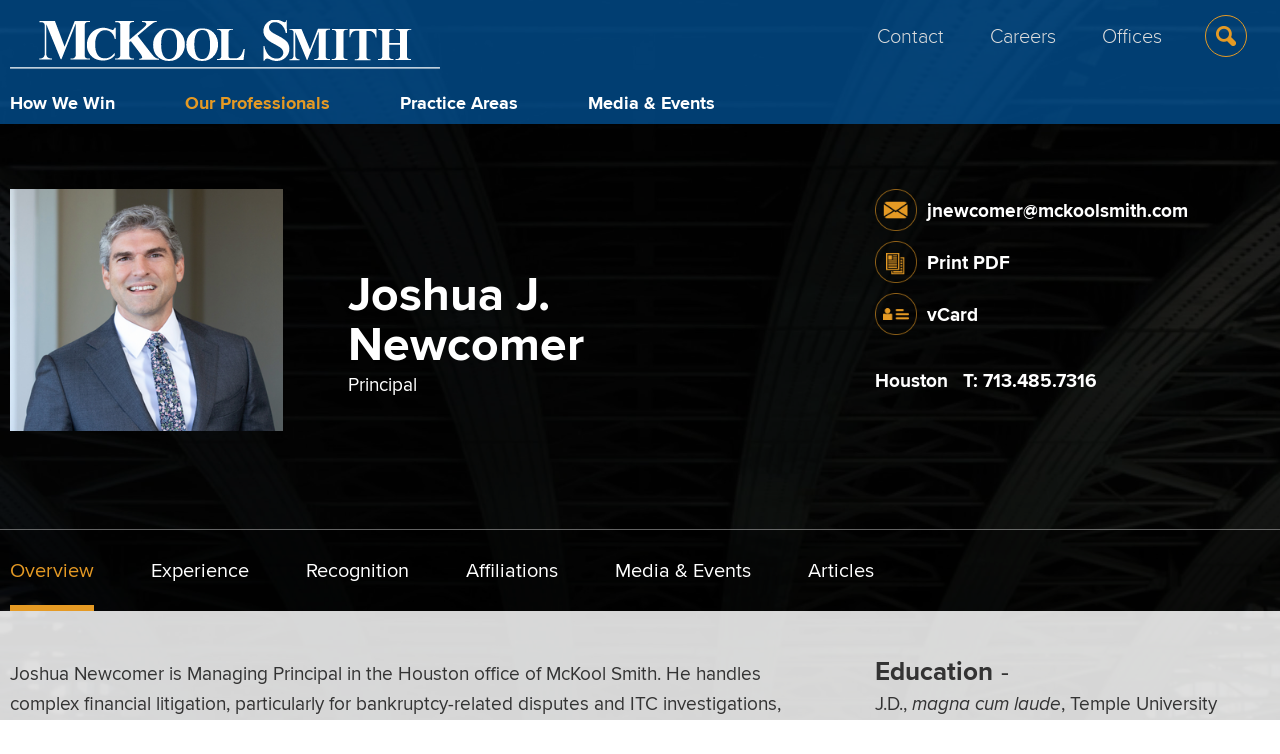

--- FILE ---
content_type: text/html; charset=UTF-8
request_url: https://www.mckoolsmith.com/professionals-Joshua_Newcomer
body_size: 11180
content:
<!DOCTYPE html>
<html lang='en-US'>
<head>
<meta http-equiv='Content-Type' content='text/html; charset=utf-8' />
<meta http-equiv='X-UA-Compatible' content='IE=edge' />

<meta name='description' content='Joshua Newcomer is a Principal in the Houston office of McKool Smith. His practice focuses on general and commercial litigation, with an emphasis on energy litigation and arbitration.' />
<meta property='og:url' content='https://www.mckoolsmith.com/professionals-Joshua_Newcomer' />
<meta property='og:title' content='Joshua J. Newcomer' />
<meta property='og:image' content='https://www.mckoolsmith.com/assets/images-t1764606002/2903.png' />
<meta property='twitter:card' content='summary' />
<meta property='twitter:image' content='https://www.mckoolsmith.com/assets/images-t1764606002/2903.png' />
<meta property='og:description' content='Joshua Newcomer is a Principal in the Houston office of McKool Smith. His practice focuses on general and commercial litigation, with an emphasis on energy litigation and arbitration.' />

<title>Joshua J. Newcomer | McKool Smith: McKool Smith</title>
<meta name='viewport' content='initial-scale=1.0'
			data-switch-content='width=1000' id='metaViewport' /> 
<link rel='shortcut icon' href='favicon.ico' />
<meta name="google-site-verification" content="So-jmSpf-gAodlTz2WAH_Nb6EY_6yIQD-4kCjq1LrfU" />

				<script src='sp_class/assets-t1764606002/js/jwplayer.7.0.0.min.js' type='text/javascript'></script>
				<script type='text/javascript'>jwplayer.key='Jz5Jx0s9D+6tg3sBHnE1bL4Vhmle2DYPthF1yw==';</script>
				

						<style>

							#backgroundImage
							{
								background: black url('i-t1764606002/banner-default.jpg') no-repeat; /* data-uri */
								background-size: cover !important;
								background-position: center top !important;
							}

							@media (min-width: 768px)
							{
								#backgroundImage
								{
									background: black url('i-t1764606002/banner-default.jpg') no-repeat; /* data-uri */
								}
							}

						</style>
<link  href='css-t1764606002/screen-style.css' media='all' rel='stylesheet' type='text/css' />

<link title='RSS Feed for Joshua J. Newcomer | McKool Smith' href='https://www.mckoolsmith.com/professionals-Joshua_Newcomer?rss' rel='alternate' type='application/rss+xml' />


</head>
<body id='professionals-Joshua_Newcomer' class='professionals professionals-item'>

			<script type='text/javascript'>
				document.body.className += ' js';
			</script>
		


			<!--UDMCOMMENT-->
			<div id='backgroundImage'></div>
			<header id='header'>
				<a class='contentJump' id='jumpContent' href='#mainContent'>Main Content</a>
				<a class='contentJump' id='jumpMenu' href='#mainNav' title='Menu'>Main Menu</a>
				<div id='logo' itemscope itemtype='http://schema.org/Organization'><a href='./'><img src='i-t1764606002/logo.svgz' width='177' height='20' alt='McKool Smith' /></a></div>
				<a id='upperSearchLink' href='search'><img src='i-t1764606002/icon-search.png' alt='Search' /></a>
			</header>
			<button id='navToggle' class='mobileNav mobileNavSpring' type='button'
				title='Menu' aria-label='Menu' aria-controls='mainNav'>
				<span class='mobileNavBox'>
					<span></span>
					<span></span>
					<span></span>
				</span>
				<span class='mobileNavLabel'>Menu</span>
			</button>
			<nav id='mainNav' aria-label='Main'>
				<ul><li id='navButton-firm'><a href='firm'>How We Win</a><ul><li ><a href='firm-facts'>The Facts</a></li><li ><a href='firm-what-the-market-says'>What the Market Says</a></li><li ><a href='firm-awards-recognition'>Awards &amp; Recognition</a></li><li ><a href='firm-in-house-jury-consulting-services'>In-House Jury Consulting Services</a></li></ul></li><li id='navButton-professionals' class='current'><a aria-current='true' href='professionals'>Our Professionals</a><ul><li id='megaSearch'><p class='letterLinks'><a href='professionals?do_item_search=1&amp;letter=A'>A</a> <a href='professionals?do_item_search=1&amp;letter=B'>B</a> <a href='professionals?do_item_search=1&amp;letter=C'>C</a> <a href='professionals?do_item_search=1&amp;letter=D'>D</a> <span>E</span> <a href='professionals?do_item_search=1&amp;letter=F'>F</a> <a href='professionals?do_item_search=1&amp;letter=G'>G</a> <a href='professionals?do_item_search=1&amp;letter=H'>H</a> <a href='professionals?do_item_search=1&amp;letter=I'>I</a> <a href='professionals?do_item_search=1&amp;letter=J'>J</a> <a href='professionals?do_item_search=1&amp;letter=K'>K</a> <a href='professionals?do_item_search=1&amp;letter=L'>L</a> <a href='professionals?do_item_search=1&amp;letter=M'>M</a> <a href='professionals?do_item_search=1&amp;letter=N'>N</a> <a href='professionals?do_item_search=1&amp;letter=O'>O</a> <a href='professionals?do_item_search=1&amp;letter=P'>P</a> <a href='professionals?do_item_search=1&amp;letter=Q'>Q</a> <a href='professionals?do_item_search=1&amp;letter=R'>R</a> <a href='professionals?do_item_search=1&amp;letter=S'>S</a> <a href='professionals?do_item_search=1&amp;letter=T'>T</a> <a href='professionals?do_item_search=1&amp;letter=U'>U</a> <a href='professionals?do_item_search=1&amp;letter=V'>V</a> <a href='professionals?do_item_search=1&amp;letter=W'>W</a> <span>X</span> <span>Y</span> <a href='professionals?do_item_search=1&amp;letter=Z'>Z</a> </p>
			<!-- Begin ItemSearch Form -->
			<div  class='ITEM_SEARCH search_form '>
				<form method='get' action='professionals'>
					<div  class='search_form'>

			<input type='hidden' name='do_item_search' id='do_item_search' value="1" />

			<div >
				<label for='navfullname'>Name</label>
				<input class='text' type='text' name='navfullname' id='navfullname' />
				
			</div>
		

			<div >
				<label for='navkeyword'>Keyword</label>
				<input class='text' type='text' name='navkeyword' id='navkeyword' />
				
			</div>
		
				<div class='submit_wrapper'>
					<input type='submit' name='search' id='search' value="Search" class='buttonInput'/>
				</div>			
			</div>
				</form>
			</div>
			<!-- End ItemSearch Form -->

			</li></ul></li><li id='navButton-practices'><a href='practices'>Practice Areas</a><ul><li ><a href='practices-Commercial_Litigation'>Commercial Litigation</a><ul><li ><a href='practices-Antitrust_Litigation'>Antitrust/Unfair Competition</a></li><li ><a href='practices-Appellate'>Appellate</a></li><li ><a href='practices-Arbitration_and_ADR'>Arbitration and ADR</a></li><li ><a href='practices-Class_Action_Litigation'>Class Action Litigation</a></li><li ><a href='practices-53'>Construction Litigation</a></li><li ><a href='practices-60'>Consumer Protection and Privacy</a></li><li ><a href='practices-54'>Employment Litigation</a></li><li ><a href='practices-Energy_Litigation'>Energy/Oil and Gas Litigation</a></li><li ><a href='practices-Financial_Litigation'>Financial/Securities Litigation</a></li><li ><a href='practices-52'>Governmental Entities</a></li><li ><a href='practices-56'>Healthcare Litigation</a></li><li ><a href='practices-Insurance_Recovery_Litigation'>Insurance Recovery</a></li><li ><a href='practices-57'>Intra-Business, Partnership, and Shareholder Disputes</a></li><li ><a href='practices-58'>Judgment Enforcement and Asset Recovery</a></li><li ><a href='practices-59'>Mass Torts, Product Liability, and Personal Injury Litigation</a></li><li ><a href='practices-17'>Professional Liability</a></li><li ><a href='practices-Whistleblower_False_Claims_Act_Litigation'>Whistleblower/False Claims Act Litigation</a></li><li ><a href='practices-Real_Estate_Litigation'>Real Estate Litigation</a></li><li ><a href='practices-22'>Trade Secrets Litigation</a></li><li ><a href='practices-61'>Trust, Estate, and Probate Litigation</a></li><li ><a href='practices-65'>Litigation Trust/Bankruptcy</a></li></ul></li><li ><a href='practices-Intellectual_Property_Litigation'>Intellectual Property Litigation</a><ul><li ><a href='practices-Patent_Litigation'>Patent Litigation</a></li><li ><a href='practices-Trade_Secrets_Restrictive_Covenant_Litigation'>Trade Secrets and Restrictive Covenant Litigation</a></li><li ><a href='practices-ITC_Section_337_Litigation'>ITC/Section 337 Litigation</a></li><li ><a href='practices-48'>Inter Partes Review/PTAB Disputes</a></li><li ><a href='practices-Copyright_Trademark_False_Advertising_Litigation'>Copyright, Trademark, and False Advertising Litigation</a></li></ul></li><li ><a href='practices-White_Collar_Defense'>White Collar Defense</a><ul><li ><a href='practices-Government_Investigations'>Government Investigations</a></li><li ><a href='practices-Internal_Investigations'>Internal Investigations</a></li><li ><a href='practices-Antitrust_Investigations'>Antitrust Investigations</a></li></ul></li><li ><a href='practices-Bankruptcy_Litigation'>Bankruptcy</a><ul><li ><a href='practices-65'>Litigation Trust/Bankruptcy</a></li><li ><a href='practices-Insolvency'>Insolvency, Restructuring, and Debtor/Creditor Rights</a></li><li ><a href='practices-Bankruptcy_Proceedings'>Bankruptcy Proceedings</a></li></ul></li></ul></li><li id='navButton-newsroom'><a href='newsroom'>Media &amp; Events</a><ul><li ><a href='newsroom-news'>News</a></li><li ><a href='newsroom-pressreleases'>Press Releases</a></li><li ><a href='newsroom-publications'>Publications</a></li><li ><a href='newsroom-events'>Events</a></li><li ><a href='newsroom-ailitigation'>AI Litigation Tracker</a></li></ul></li></ul>
				<ul><li id='navButton-contact'><a href='contact'>Contact</a></li><li id='navButton-careers'><a href='careers'>Careers</a><ul><li ><a href='careers-attorneys-why'>Lawyers</a><ul><li ><a href='careers-attorneys-why'>Why McKool Smith?</a></li><li ><a href='careers-attorneys-we-are-trial-lawyers'>We Are Trial Lawyers</a></li><li ><a href='careers-attorneys-compensation-benefits'>Compensation &amp; Benefits</a></li><li ><a href='careers-attorneys-training-development'>Training &amp; Development</a></li><li ><a href='careers-attorneys-time-flexibility'>Time &amp; Flexibility</a></li><li ><a href='careers-attorneys-pro-bono'>Pro Bono</a></li><li ><a href='careers-attorneys-join-the-team'>Join the Team</a></li><li ><a href='careers-attorneys-testimonials-the-evidence'>Testimonials: The Evidence</a></li></ul></li><li ><a href='careers-summer-associate-why'>Summer Associates</a><ul><li ><a href='careers-summer-associate-why'>Why McKool Smith?</a></li><li ><a href='careers-summer-associates-we-are-trial-lawyers'>We Are Trial Lawyers</a></li><li ><a href='careers-summer-associates-compensation-benefits'>Compensation &amp; Benefits</a></li><li ><a href='careers-summer-associates-training-development'>Training &amp; Development</a></li><li ><a href='careers-summer-associates-time-flexibility'>Time &amp; Flexibility</a></li><li ><a href='careers-summer-associates-pro-bono'>Pro Bono</a></li><li ><a href='careers-summer-associates-join-the-team'>Join the Team</a></li><li ><a href='careers-summer-associates-testimonials-the-evidence'>Testimonials: The Evidence</a></li></ul></li><li ><a href='careers-professional-staff-why'>Professional Staff</a><ul><li ><a href='careers-professional-staff-why'>Why McKool Smith?</a></li><li ><a href='careers-professional-staff-training-development'>Training &amp; Development</a></li><li ><a href='careers-professional-staff-join-the-team'>Join the Team</a></li></ul></li></ul></li><li id='navButton-offices'><a href='offices'>Offices</a><ul><li id='megaOffice' class='megaMenu'><div class='ITEM_SEARCH results'>
<div class='results_list'>
<div><div class='title'><a href='offices-Austin'>Austin</a></div><div class='officeContent'><div class='image'><picture >
						<source srcset='assets/images-t1764606002/1588.webp' type='image/webp'>
						<img alt='' src='assets/images-t1764606002/1588.webp' />
					</picture></div><div class='address'><div>303 Colorado Street</div>
<div>Suite 2100</div>
<div>Austin, TX 78701</div>
</div><div class='phone'>512.692.8700</div><div class='fax'>512.692.8744</div></div></div>
<div><div class='title'><a href='offices-Dallas'>Dallas</a></div><div class='officeContent'><div class='image'><picture >
						<source srcset='assets/images-t1764606002/1441.webp' type='image/webp'>
						<img alt='' src='assets/images-t1764606002/1441.webp' loading='lazy' />
					</picture></div><div class='address'><div>300 Crescent Court</div>
<div>Suite 1200</div>
<div>Dallas, TX 75201</div>
</div><div class='phone'>214.978.4000</div><div class='fax'>214.978.4044</div></div></div>
<div><div class='title'><a href='offices-Houston'>Houston</a></div><div class='officeContent'><div class='image'><picture >
						<source srcset='assets/images-t1764606002/1589.webp' type='image/webp'>
						<img alt='' src='assets/images-t1764606002/1589.webp' loading='lazy' />
					</picture></div><div class='address'><div>600 Travis Street</div>
<div>Suite 7000</div>
<div>Houston, TX 77002</div>
</div><div class='phone'>713.485.7300</div><div class='fax'>713.485.7344</div></div></div>
<div><div class='title'><a href='offices-Los_Angeles'>Los Angeles</a></div><div class='officeContent'><div class='image'><picture >
						<source srcset='assets/images-t1764606002/1590.webp' type='image/webp'>
						<img alt='' src='assets/images-t1764606002/1590.webp' loading='lazy' />
					</picture></div><div class='address'><div>One California Plaza</div>
<div>300 South Grand Avenue, Suite 2900</div>
<div>Los Angeles, CA 90071</div>
</div><div class='phone'>213.694.1200</div><div class='fax'>213.694.1234</div></div></div>
<div><div class='title'><a href='offices-Marshall'>Marshall</a></div><div class='officeContent'><div class='image'><picture >
						<source srcset='assets/images-t1764606002/1591.webp' type='image/webp'>
						<img alt='' src='assets/images-t1764606002/1591.webp' loading='lazy' />
					</picture></div><div class='address'><div>104 East Houston Street</div>
<div>Suite 300</div>
<div>Marshall, TX 75670</div>
</div><div class='phone'>903.923.9000</div><div class='fax'>903.923.9099</div></div></div>
<div><div class='title'><a href='offices-New_York'>New York</a></div><div class='officeContent'><div class='image'><picture >
						<source srcset='assets/images-t1764606002/1592.webp' type='image/webp'>
						<img alt='' src='assets/images-t1764606002/1592.webp' loading='lazy' />
					</picture></div><div class='address'><div>1301 Avenue of the Americas</div>
<div>32nd Floor</div>
<div>New York, NY 10019</div>
</div><div class='phone'>212.402.9400</div><div class='fax'>212.402.9444</div></div></div>
<div><div class='title'><a href='offices-Washington_DC'>Washington, D.C.</a></div><div class='officeContent'><div class='image'><picture >
						<source srcset='assets/images-t1764606002/1594.webp' type='image/webp'>
						<img alt='' src='assets/images-t1764606002/1594.webp' loading='lazy' />
					</picture></div><div class='address'><div>1717 K Street, NW</div>
<div>Suite 1000</div>
<div>Washington, DC 20006</div>
</div><div class='phone'>202.370.8300</div><div class='fax'>202.370.8344</div></div></div>
</div>
</div>
</li></ul></li></ul>
			</nav>
				<div id='banner'>
								
								<div id='bannerContent'>
	<div id='bioInfo' itemscope itemtype='http://schema.org/Person'>
		<div id='bannerInfoLeft'>
			<img id='bioPhoto' src='assets/images-t1764606002/2903.png' alt='Joshua Newcomer, McKool Smith Photo' title='' />
			<h1 id='pageTitle'>
				<span itemprop='givenName'>Joshua</span>
				<span itemprop='additionalName'>J.</span>
				<span itemprop='familyName'>Newcomer</span> 
			</h1>
			<div id='bioTitle' itemprop='jobTitle'>Principal</div>
		</div>

		<div id='bannerInfoRight'>
			<ul id='bioAccessories'>
	<li id='bioEmail'><a href='&#109;&#97;&#105;&#108;&#116;&#111;&#58;&#106;&#110;&#101;&#119;&#99;&#111;&#109;&#101;&#114;&#64;&#109;&#99;&#107;&#111;&#111;&#108;&#115;&#109;&#105;&#116;&#104;&#46;&#99;&#111;&#109;'>&#106;&#110;&#101;&#119;&#99;&#111;&#109;&#101;&#114;&#64;&#109;&#99;&#107;&#111;&#111;&#108;&#115;&#109;&#105;&#116;&#104;&#46;&#99;&#111;&#109;</a></li><li id='pdfLink'><a href='printpilot-bio-Joshua_Newcomer.pdf?1764606002' target='_blank'>Print PDF</a></li><li id='bioVcard'><a href='vcard-266.vcf'>vCard</a></li>
			</ul><ul id='bioContact'><li><a href='offices-Houston'>Houston</a> T: <a href="tel:713.485.7316">713.485.7316</a></li>
			</ul>
			
		</div>
	</div>
</div>
							</div>
			<div id='content' class=''>
			<!--/UDMCOMMENT-->
				<main id='mainContent'>
					
					<section class='contentSection' id='Overview'>
						<h2 class='sectionTitle'>Overview</h2>
						<div id='bio_content' class='bioSection'><div><p>Joshua Newcomer is Managing Principal in the Houston office of McKool Smith. He handles complex financial litigation, particularly for bankruptcy-related disputes and ITC investigations, where he has deep expertise in domestic industry and public interest.</p>
<p>Josh currently represents numerous post-bankruptcy trustees arising out of the bankruptcies of Instant Brands, Tops Markets, Millennium Health, and Alliance Health. An expert on fraudulent transfer and fiduciary-related claims, Josh has handled groundbreaking cases on the section 546(e) defense, the golden creditor doctrine, and syndicated loans.&nbsp; He recently defended Zachry entities in fiduciary duty and fraudulent transfer claims arising out of construction of a billion-dollar public-private partnership toll road. &nbsp;Josh has also obtained a significant settlement in favor of Freddie Mac arising from its lawsuit against Deloitte &amp; Touche related to the failed audit of TBW, a bankrupt home loan servicing company.</p>
<p>At the International Trade Commission, Josh currently represents Ericsson against Lenovo as part of a global litigation campaign asserting Ericsson&rsquo;s 5G standard essential and implementation patents.&nbsp; Josh also represents Nokia against Amazon and HP as part of a campaign asserting AVC and HEVC standard essential patents.&nbsp; Josh previously represented Ericsson against Apple related to 2G, 3G, and 4G technology, Bell Semiconductor against various entities related to chip design, and TiVo subsidiaries Rovi and Veveo against Comcast related to video playback technologies.&nbsp; In his role, Josh has developed deep understandings of ITC procedure and statutory requirements related to economic domestic industry and public interest.</p>
<p>Prior to joining McKool Smith, Josh clerked for the Honorable Carolyn Dineen King of the U.S. Court of Appeals for the Fifth Circuit and the Honorable William H. Yohn Jr. of the U.S. District Court for the Eastern District of Pennsylvania. Before attending law school, Joshua was an associate consultant for L.E.K. Consulting in Boston and Singapore, where he focused on business strategy and shareholder valuation.</p></div></div>
					</section>
					
					<section class='contentSection' id='Experience'>
						<h2 class='sectionTitle'>Experience</h2>
						<div id='bio_matters' class='bioSection'><h2 class='open'>Representative Matters</h2><div><ul>
<li>Representing the Trustee of the Millennium trusts in pursuing more than one billion dollars of claims against the former lenders and auditor of the drug testing company.</li>
<li>Representing the Trustee of the Tops trust in pursuing hundreds of millions of dollars of claims against the former owners and directors of the Tops grocery chain who orchestrated, authorized and received illicit dividends from the company.</li>
<li>Representing Ascribe in defense of bankruptcy-related claims arising out of investment in Basic Energy, a bankrupt oil field services company.</li>
<li>Represented Ericsson in reaching a settlement with Lenovo in a global patent licensing dispute involving a multi-year cross-license agreement, resulting in the withdrawal of all pending litigation and administrative proceedings, including before the USITC.</li>
<li>Defending KP Engineering, BTS Enterprises, and related individuals and entities against claims of fraud, fraudulent transfer, breach of fiduciary duty, and construction trust liability arising out of construction of oil and gas processing facilities.</li>
<li>Represented Zachry Construction Corporation, Zachry American Infrastructure, and Zachry Industrial Inc. in defense of fiduciary duty and fraudulent transfer claims arising out of construction of a billion-dollar public-private partnership toll road.</li>
<li>Represented TiVo subsidiaries Rovi and Veveo against Comcast in an International Trade Commission investigation involving numerous patents related to encryption, communication, interactive television program guides, DVR technology, and related technologies.</li>
<li>Represented Alcoa Power and Gas Inc. in defense of a case brought by the State of North Carolina concerning ownership rights to North Carolina&rsquo;s second-largest river system and the right to control hydroelectric power in the Yadkin Valley.</li>
<li>Obtained significant settlement in favor of Freddie Mac arising from its lawsuit against Deloitte &amp; Touche related to the failed audit of TBW, a bankrupt home loan servicing company.</li>
<li>Defended Antigua and Barbuda in two RICO class actions over that government&rsquo;s alleged involvement in the R. Allen Stanford $8 billion Ponzi scheme, and in two related lawsuits, all of which have attracted worldwide media coverage, including articles in <em>The Wall Street Journal</em>, <em>The New York Times</em>, <em>The Washington Post</em>, <em>The Los Angeles Times</em>, and <em>The Financial Times</em>.&nbsp; Argued and obtained favorable ruling from the Fifth Circuit Court of Appeals regarding sovereign immunity defenses.</li>
<li>Represented the Liquidating Trustee of Buccaneer Resources and eight related entities in a lawsuit against former directors and officers for breach of fiduciary duties, obtaining a favorable settlement.</li>
<li>Represented major publisher in defense of trademark infringement claims, obtaining complete dismissal of case.</li>
<li>Represented fuel card issuer in lawsuit and arbitration by major oil company alleging claims related to the transfer of a branded fuel card portfolio. Successfully defended a request for a temporary restraining order and achieved a favorable business resolution of the remaining dispute.</li>
<li>Represented CenturyLink in defense of a mass action lawsuit involving 64 plaintiffs in five discrete groups that brought securities fraud claims relating to a sale of control of a distressed company.</li>
<li>Prosecuted claims for Apache Corporation regarding the sale of Argentine oil and gas assets.</li>
</ul>
<p><strong>Prior to joining McKool Smith:</strong></p>
<ul>
<li>Successfully defended Apache Corporation in two consolidated lawsuits regarding gas supply issues in Western Australia which attracted worldwide media coverage; obtained dismissals on the ground of <em>forum non conveniens.</em></li>
<li>Obtained dismissal for foreign nation of claims arising from nationalization of oil rigs.</li>
<li>Successfully defended Apache Corporation and other major oil and gas companies regarding allegations that they improperly drained a hydrocarbon reservoir in the Gulf of Mexico.</li>
<li>Defended Carnival Corporation &amp; plc and related entities in ongoing litigation arising from the grounding of the cruise ship <em>Costa Concordia</em> in Italy; obtained dismissals on grounds of <em>forum non conveniens</em>.</li>
<li>Successfully defended airframe manufacturer in multidistrict litigation arising from the crash of Air France Flight 447; obtained dismissal on grounds of <em>forum non conveniens</em>.</li>
<li>Successfully defended Apache Corporation in a class action brought by 30,000 royalty owners in Texas and New Mexico; the court denied the class action and then the case settled for a few pennies on the dollar.</li>
<li>Assisted the Department of Justice and the U.S. Attorney&rsquo;s Office in the successful criminal prosecution of R. Allen Stanford and his co-conspirators regarding Stanford&rsquo;s $8 billion Ponzi scheme; Stanford was sentenced to 110 years in prison; his conspirators were sentenced to 20 years.</li>
<li>Successfully defended IBM Corporation in Texas lawsuit by royalty vendor alleging fraudulent accounting practices; obtained settlement whereby IBM acquired the plaintiff.</li>
<li>Obtained favorable settlement for Pride International for defense of arbitration arising from the loss of the drilling rig from Mad Dog Spar platform during Hurricane Ike.</li>
<li>Successfully defended Talisman Energy in lawsuit brought by a Texas county for road damage resulting from drilling operations; obtained settlement that funded repair of the road for use by oil field operators.</li>
<li>As pro bono counsel, obtained the release of Andrei Sannikov and other Belarusian opposition politicians who were incarcerated for exercising political and human rights; earned recognition as &ldquo;Lawyer of the Week&rdquo; in <em>The Times of London</em>.</li>
<li>As first chair, successfully defended an individual in an investment fraud case; the jury returned a complete defense verdict in favor of the client in less than 30 minutes.</li>
</ul></div></div>
					</section>
					
					<section class='contentSection' id='Recognition'>
						<h2 class='sectionTitle'>Recognition</h2>
						<div id='bio_memberships' class='bioSection'><h2 class='open'>Rankings &amp; Honors</h2><div><ul>
<li>Named among the Top 20 Most Active and Performing Attorneys Representing Complainants by the Patexia ITC Intelligence Report, (2023-2025)</li>
<li>Ranked in <a href="https://chambers.com/lawyer/joshua-j-newcomer-usa-5:1523376"><em>Chambers USA</em></a> as a leading general commercial litigation lawyer. The 2025 edition notes that he "produces stellar work product and has stellar strategy.<em>"</em></li>
<li>Recognized in the guide to the<em> Lawdragon</em> 500 Leading Litigators in America, (2022-2026)</li>
<li>Recognized among <em>Lawdragon'</em>s 500 Leading Plaintiff Financial Lawyers (2020-2025)</li>
<li>Recognized in the <em>Benchmark Litigation</em> "Under 40 Hot List," which honors the achievements of the nation&rsquo;s most accomplished legal partners of the age of forty or younger (2016-2020)</li>
<li>Recognized by <em>Benchmark Litigation</em> as a "Future Star" (2020-2026)</li>
<li>Ranked by<span>&nbsp;</span><em>Best Lawyers in America<span>&nbsp;</span></em>as a leading lawyer in Litigation: Bankruptcy and Creditor Debtor Rights/Insolvency and Reorganization Law, 2026</li>
<li>Named "Rising Star" by <em>Super Lawyers </em>(2013-2018)</li>
<li>Named "Lawyer of the Week" by <em>The Times of London </em>(2012)</li>
<li>Named &ldquo;Top 40 Under 40&rdquo; by the <em>Houston Business Journal</em> (2014)</li>
<li>Ranked as a Tier 3 "US City Elite" for Houston by Legal 500, 2025</li>
</ul></div></div>
					</section>
					
					<section class='contentSection' id='Affiliations'>
						<h2 class='sectionTitle'>Affiliations</h2>
						<div id='bio_activity' class='bioSection'><h2 class='open'>Community &amp; Professional Activities</h2><div><ul>
<li>Serves on Board of Directors of Freedom Now, a nonprofit NGO advocating for prisoners of conscience.</li>
<li>Member, Action Committee of International Law Section, Texas State Bar</li>
<li>Member, International Human Rights Committee, International Law Section, Texas State Bar</li>
<li>Member, Trial Lawyers&rsquo; Association, International Trade Commission</li>
</ul></div></div>
					</section>
					
					<section class='contentSection' id='Media-Events'>
						<h2 class='sectionTitle'>Media &amp; Events</h2>
						<div id='bio_news' class='bioSection xrefSection'>
			<h2>News</h2>
			<div class='expandableList'>
<ul class='results_list'>
<li><div class='title'><a href='newsroom-news-1687'>McKool Smith Recognized Among Top Firms in Benchmark Litigation 2026</a></div><div class='info'><span class='publication'></span><span class='itemdate'>10.28.2025</span></div></li>
<li><div class='title'><a href='newsroom-news-1688'>McKool Smith Ranked in Legal 500's US City Elite: Dallas and Houston</a></div><div class='info'><span class='publication'></span><span class='itemdate'>10.28.2025</span></div></li>
<li><div class='title'><a href='newsroom-news-1672'>20 McKool Smith Attorneys Recognized in Lawdragon 500 "Leading Litigators in America" for 2026</a></div><div class='info'><span class='publication'></span><span class='itemdate'>09.09.2025</span></div></li>
<li><div class='title'><a href='newsroom-news-1674'>Media Coverage: McKool Smith client Tops Litigation Trustee reaches settlement in principle with Morgan Stanley and HSBC</a></div><div class='info'><span class='publication'></span><span class='itemdate'>09.06.2025</span></div></li>
<li><div class='title'><a href='newsroom-news-1665'>27 McKool Smith Attorneys Ranked in the 2026 Edition of <em data-start="167" data-end="192">Best Lawyers in America</em></a></div><div class='info'><span class='publication'></span><span class='itemdate'>08.21.2025</span></div></li>
<li><div class='title'><a href='newsroom-news-1656'>Josh Newcomer Quoted in <em>Bloomberg Law</em>'s "Meta Trial Over Cambridge Analytica Scandal Tests Chancery Court"</a></div><div class='info'><span class='publication'></span><span class='itemdate'>07.15.2025</span></div></li>
<li><div class='title'><a href='newsroom-news-1639'>18 McKool Smith Principals Honored as 2025 <em>Lawdragon </em>Leading Financial Lawyers</a></div><div class='info'><span class='publication'></span><span class='itemdate'>06.09.2025</span></div></li>
<li><div class='title'><a href='newsroom-news-1637'>McKool Smith Earns Top Rankings in 2025 <em>Chambers USA</em></a></div><div class='info'><span class='publication'></span><span class='itemdate'>06.05.2025</span></div></li>
<li><div class='title'><a href='newsroom-news-1617'>McKool Smith Among <em>Patexia</em>'s Top 10 Most Active Firms at the ITC for 2025</a></div><div class='info'><span class='publication'></span><span class='itemdate'>02.27.2025</span></div></li>
<li><div class='title'><a href='newsroom-news-1614'>Josh Newcomer Quoted in <em>Bloomberg Law</em>'s, "TripAdvisor Ruling Eases 'DExit' Path for Corporate Departures"</a></div><div class='info'><span class='publication'></span><span class='itemdate'>02.13.2025</span></div></li>
<li><div class='title'><a href='newsroom-news-1615'>Josh Newcomer Contributes to Delaware Business Court Insider's "Will an ‘Increasingly Litigious Environment’ in Delaware Drive Incorporation Out of State?"</a></div><div class='info'><span class='publication'></span><span class='itemdate'>02.13.2025</span></div></li>
<li><div class='title'><a href='newsroom-news-1602'>Media Coverage: McKool Smith files lawsuit for Instant Brands Trust against Henry Cornell and Cornell Capital</a></div><div class='info'><span class='publication'></span><span class='itemdate'>11.25.2024</span></div></li>
<li><div class='title'><a href='newsroom-news-1580'>20 McKool Smith Principals Named Among <em>Lawdragon 500</em> "Leading Litigators in America"</a></div><div class='info'><span class='publication'></span><span class='itemdate'>09.09.2024</span></div></li>
<li><div class='title'><a href='newsroom-news-1555'>McKool Smith Top Ranked in the 2024<em> Chambers USA</em> Rankings</a></div><div class='info'><span class='publication'></span><span class='itemdate'>06.06.2024</span></div></li>
<li><div class='title'><a href='newsroom-news-1545'>McKool Smith Principals Named in <em>Lawdragon</em>'s 2024 Guide to the 500 Leading Financial Lawyers</a></div><div class='info'><span class='publication'></span><span class='itemdate'>05.28.2024</span></div></li>
<li><div class='title'><a href='newsroom-news-1529'>McKool Smith Among <em>Patexia</em>'s Top 10 Best Performing Firms at the ITC </a></div><div class='info'><span class='publication'></span><span class='itemdate'>03.01.2024</span></div></li>
<li><div class='title'><a href='newsroom-news-1481'><em>Texas Lawyer</em> reports, "Fraud, Conspiracy Claims Persist Against BakerHostetler and Brown & Fortunato"</a></div><div class='info'><span class='publication'></span><span class='itemdate'>10.24.2023</span></div></li>
<li><div class='title'><a href='newsroom-news-1471'>McKool Smith Highly Ranked in the 2024 edition of <em>Benchmark Litigation</em></a></div><div class='info'><span class='publication'></span><span class='itemdate'>10.05.2023</span></div></li>
<li><div class='title'><a href='newsroom-news-1474'>Josh Newcomer and Saif Askar, along with Freedom Now, obtained declaration from U.N. that Irish businessman's detention violated International Law</a></div><div class='info'><span class='publication'></span><span class='itemdate'>10.04.2023</span></div></li>
<li><div class='title'><a href='newsroom-news-1464'>16 McKool Smith Principals Honored as 2024 <em>Lawdragon </em>"Leading Litigators"</a></div><div class='info'><span class='publication'></span><span class='itemdate'>09.11.2023</span></div></li>
<li><div class='title'><a href='newsroom-news-1463'>Josh Newcomer Appointed to <em>Law360</em>'s 2023 Texas Editorial Advisory Board</a></div><div class='info'><span class='publication'></span><span class='itemdate'>09.01.2023</span></div></li>
<li><div class='title'><a href='newsroom-news-1422'>McKool Smith Principals Recognized in <em>Lawdragon</em>'s 2023 Guide to the 500 Leading Financial Lawyers</a></div><div class='info'><span class='publication'></span><span class='itemdate'>05.26.2023</span></div></li>
<li><div class='title'><a href='newsroom-news-1404'>McKool Smith Represents Plaintiff-Appellant in Second Circuit Appeal Concerning Whether Syndicated Loan Notes Are Securities</a></div><div class='info'><span class='publication'></span><span class='itemdate'>03.31.2023</span></div></li>
<li><div class='title'><a href='newsroom-news-1398'>McKool Smith Ranked Among Most Active and Best Performing ITC Firms by Patexia</a></div><div class='info'><span class='publication'></span><span class='itemdate'>02.27.2023</span></div></li>
<li><div class='title'><a href='newsroom-news-1374'>McKool Smith client, Tops Litigation Trust, prevails with NY Judge allowing lawsuit against Morgan Stanley to proceed</a></div><div class='info'><span class='publication'></span><span class='itemdate'>10.13.2022</span></div></li>
<li><div class='title'><a href='newsroom-news-1369'>McKool Smith Principals Recognized in <em>Lawdragon</em>'s 2022 Guide to the 500 Leading Litigators in America</a></div><div class='info'><span class='publication'></span><span class='itemdate'>10.04.2022</span></div></li>
<li><div class='title'><a href='newsroom-news-1368'>McKool Smith Highly Ranked in the 2023 edition of <em>Benchmark Litigation</em></a></div><div class='info'><span class='publication'></span><span class='itemdate'>10.03.2022</span></div></li>
<li><div class='title'><a href='newsroom-news-1350'>18 McKool Smith Principals Recognized in <em>Lawdragon</em>'s 2022 Guide to the 500 Leading Financial Lawyers</a></div><div class='info'><span class='publication'></span><span class='itemdate'>07.08.2022</span></div></li>
<li><div class='title'><a href='newsroom-news-1327'>Josh Newcomer featured on <em>Coporate Counsel Business Journal</em>'s "In House Warrier" Podcast</a></div><div class='info'><span class='publication'></span><span class='itemdate'>05.18.2022</span></div></li>
<li><div class='title'><a href='newsroom-news-1317'>Josh Newcomer featured in <em>Lawdragon</em>'s Lawyer Limelight</a></div><div class='info'><span class='publication'></span><span class='itemdate'>04.06.2022</span></div></li>
<li><div class='title'><a href='newsroom-news-1252'>McKool Smith Highly Ranked in the 2022 edition of <em>Benchmark Litigation</em></a></div><div class='info'><span class='publication'></span><span class='itemdate'>09.30.2021</span></div></li>
<li><div class='title'><a href='newsroom-news-1233'>16 McKool Smith Principals Recognized  in <em>Lawdragon</em>'s 2021 guide to the 500 Leading Plaintiff Financial Lawyers</a></div><div class='info'><span class='publication'></span><span class='itemdate'>08.18.2021</span></div></li>
<li><div class='title'><a href='newsroom-news-1129'>McKool Smith Awarded 2020 "IP Litigation Department of the Year" by <em>Texas Lawyer</em></a></div><div class='info'><span class='publication'></span><span class='itemdate'>09.17.2020</span></div></li>
<li><div class='title'><a href='newsroom-news-1124'>16 McKool Smith Principals Recognized  in <em>Lawdragon</em>'s 2020 guide to the 500 Leading Plaintiff Financial Lawyers</a></div><div class='info'><span class='publication'></span><span class='itemdate'>08.26.2020</span></div></li>
<li><div class='title'><a href='newsroom-news-1021'>McKool Smith Highly Ranked in the 2020 edition of <em>Benchmark Litigation</em></a></div><div class='info'><span class='publication'></span><span class='itemdate'>10.28.2019</span></div></li>
<li><div class='title'><a href='newsroom-news-947'>Media Coverage: McKool Smith Again Helps Secure ITC Win for TiVo/Rovi Against Comcast</a></div><div class='info'><span class='publication'></span><span class='itemdate'>06.05.2019</span></div></li>
<li><div class='title'><a href='newsroom-news-864'>McKool Smith Principals Recognized in <em>Benchmark Litigation</em>’s “40 & Under Hot List”</a></div><div class='info'><span class='publication'></span><span class='itemdate'>07.10.2018</span></div></li>
<li><div class='title'><a href='newsroom-news-793'>Zach Mazin and Joshua Newcomer Recognized in <em>Benchmark Litigation’s</em> “Under 40 Hotlist”</a></div><div class='info'><span class='publication'></span><span class='itemdate'>08.14.2017</span></div></li>
<li><div class='title'><a href='newsroom-news-745'>McKool Smith Attorneys Named 2017 “Rising Stars” by Texas <em>Super Lawyers</em></a></div><div class='info'><span class='publication'></span><span class='itemdate'>03.08.2017</span></div></li>
<li><div class='title'><a href='newsroom-news-723'>McKool Smith Highly Ranked in the 2017 edition of <em>Benchmark Litigation</em></a></div><div class='info'><span class='publication'></span><span class='itemdate'>10.25.2016</span></div></li>
<li><div class='title'><a href='newsroom-news-672'>Joshua Newcomer Recognized in <em>Benchmark Litigation</em>’s Inaugural “Under 40 Hot List”</a></div><div class='info'><span class='publication'></span><span class='itemdate'>08.23.2016</span></div></li>
<li><div class='title'><a href='newsroom-news-575'>McKool Smith Attorneys Named 2016 “Rising Stars” by Texas <em>Super Lawyers</em></a></div><div class='info'><span class='publication'></span><span class='itemdate'>03.23.2016</span></div></li>
<li><div class='title'><a href='newsroom-news-372'>McKool Smith Attorneys Named 2015 “Rising Stars” by Texas <em>Super Lawyers</em></a></div><div class='info'><span class='publication'></span><span class='itemdate'>03.06.2015</span></div></li>
<li><div class='title'><a href='newsroom-news-301'>Joshua Newcomer Named Top "40 Under 40" by the <i>Houston Business Journal</i></a></div><div class='info'><span class='publication'></span><span class='itemdate'>09.29.2014</span></div></li>
<li><div class='title'><a href='newsroom-news-278'>Two McKool Smith Attorneys Recognized as Texas "Rising Stars" by <em>Super Lawyers</em></a></div><div class='info'><span class='publication'></span><span class='itemdate'>03.07.2014</span></div></li>
</ul>
</div>

			</div><div id='bio_pressrelease' class='bioSection xrefSection'>
			<h2>Press Releases</h2>
			<div class='expandableList'>
<ul class='results_list'>
<li><div class='title'><a href='newsroom-pressreleases-376'>McKool Smith client Ericsson reaches Settlement with Lenovo over Patent Licensing</a></div><div class='info'><span class='publication'></span><span class='itemdate'>04.07.2025</span></div></li>
<li><div class='title'><a href='newsroom-pressreleases-242'>McKool Smith Names Four New Principals</a></div><div class='info'><span class='publication'></span><span class='itemdate'>01.01.2016</span></div></li>
</ul>
</div>

			</div><div id='bio_event' class='bioSection xrefSection'>
			<h2>Speaking Engagements</h2>
			<div class='expandableList'>
<ul class='results_list'>
<li><div class='title'><a href='newsroom-events-461'>Josh Newcomer and Mitch Verboncoeur to present at the 17th Annual Practitioners' Think Tank on ITC Litigation & Enforcement</a></div><div class='info'><span class='location'></span><span class='itemdate'>03.31.2025</span></div><div class='register'></div></li>
<li><div class='title'><a href='newsroom-events-432'>Joshua Newcomer Presented at the 16th Annual Practitioners' Think-Tank on ITC Litigation & Enforcement</a></div><div class='info'><span class='location'></span><span class='itemdate'>05.30.2024</span></div><div class='register'></div></li>
<li><div class='title'><a href='newsroom-events-374'>Joshua Newcomer moderated "Recent Developments in Asylum and Immigration: From Afghanistan to the US-Mexico Border" for the International Law Section of The State Bar of Texas</a></div><div class='info'><span class='location'></span><span class='itemdate'>12.02.2021</span></div><div class='register'></div></li>
</ul>
</div>

			</div>
					</section>
					
					<section class='contentSection' id='Articles'>
						<h2 class='sectionTitle'>Articles</h2>
						<div id='bio_publication' class='bioSection xrefSection'>
			<h2>Publications</h2>
			<div class='expandableList'>
<ul class='results_list'>
<li><div class='title'><a href='newsroom-publications-291'>Melissa Cabrera and Josh Newcomer published "A Domestic Industry in Flux: The Economic Domestic Industry Reporting Requirement" in the <em>New York Law Journal</em></a></div><div class='info'><span class='publication'></span><span class='itemdate'>04.13.2022</span></div></li>
</ul>
</div>

			</div>
					</section>
					
				</main>
				
				<div id='subContent'>
				<!--UDMCOMMENT-->

				<!--/UDMCOMMENT-->
				<div id='bio_education' class='bioSection'><h2 class='open'>Education</h2><div><p>J.D., <em>magna cum laude</em>, Temple University School of Law, 2007</p>
<p>B.A., <em>cum laude</em>, University of Pennsylvania, 2001</p></div></div><div id='bio_clerkships' class='bioSection'><h2 class='open'>Clerkships</h2><div><ul><li>Hon. Carolyn Dineen King, U.S. Court of Appeals, Fifth Circuit</li>
<li>Hon. William H. Yohn, U.S. District Court, Eastern District of Pennsylvania</li></ul></div></div><div id='bio_court' class='bioSection'><h2 class='open'>Court Admissions</h2><div><ul><li>Texas</li>
<li>U.S. District Court Southern District of Texas</li>
<li>U.S. District Court Eastern District of Texas</li>
<li>U.S. District Court Northern District of Texas</li>
<li>U.S. District Court Western District of Texas</li></ul></div></div>
				</div>
				
			<!--UDMCOMMENT-->
			</div>
			
			<a class='contentJump' id='jumpPage' href='#header'>Jump to Page</a>
			<footer id='footer'>
				<a id='footerLinkedIn' href='http://www.linkedin.com/company/32723?trk=NUS_CMPY_FOL-nhre'><img alt='LinkedIn' src='i-t1764606002/icon-linkedin.png' /></a>
				<ul>
					<li><a href='./'>Home</a></li>
					<li><a href='disclaimer'>Disclaimer</a></li>
					<li><a href='sitemap'>Site Map</a></li>
					<li><a href='extranet'>Client Extranet</a></li>
					<li><a href='contact'>Contact Us</a></li>
					<li>&copy; 2025 McKool Smith</li>
				</ul>
			</footer>
			<!--/UDMCOMMENT-->
			
<script src='js-t1764606002/combined.js'></script>

<script type="text/javascript">

  var _gaq = _gaq || [];
  _gaq.push;
  _gaq.push(['_trackPageview']);

  (function() {
    var ga = document.createElement('script'); ga.type = 'text/javascript'; ga.async = true;
    ga.src = ('https:' == document.location.protocol ? 'https://ssl' : 'http://www') + '.google-analytics.com/ga.js';
    var s = document.getElementsByTagName('script')[0]; s.parentNode.insertBefore(ga, s);
  })();

</script>

<!-- Google tag (gtag.js) -->
<script async src="https://www.googletagmanager.com/gtag/js?id=G-HFGNC4R286"></script>
<script>
  window.dataLayer = window.dataLayer || [];
  function gtag(){dataLayer.push(arguments);}
  gtag('js', new Date());

  gtag('config', 'G-HFGNC4R286');
</script>

<!-- 2025-12-06T20:37:41-05:00 1.14 -->
</body>
</html>

--- FILE ---
content_type: text/css;charset=UTF-8
request_url: https://www.mckoolsmith.com/css-t1764606002/screen-style.css
body_size: 23378
content:

/* sp_class/assets/fonts/proximanova/proximanova.css
 */

/* Generated by Fontspring (https://www.fontspring.com) on July 17, 2017 
* 
* Fully installable fonts can be purchased at http://www.fontspring.com
*
* The fonts included in this stylesheet are subject to the End User License you purchased
* from Fontspring. The fonts are protected under domestic and international trademark and 
* copyright law. You are prohibited from modifying, reverse engineering, duplicating, or
* distributing this font software.
*
* (c) 2010- Fontspring
*
*
*/
@font-face{font-display:swap;font-family:'proximanova';src:url('../sp_class/assets-t1764606002/fonts/proximanova/proximanova-light.woff2') format('woff2'),
url('../sp_class/assets-t1764606002/fonts/proximanova/proximanova-light.woff') format('woff');font-weight:300;font-style:normal;unicode-range:U+0-A8,U+AA-AD,U+AF-10FFFF}@font-face{font-display:swap;font-family:'proximanova';src:url('../sp_class/assets-t1764606002/fonts/proximanova/proximanova-lightit.woff2') format('woff2'),
url('../sp_class/assets-t1764606002/fonts/proximanova/proximanova-lightit.woff') format('woff');font-weight:300;font-style:italic;unicode-range:U+0-A8,U+AA-AD,U+AF-10FFFF}@font-face{font-display:swap;font-family:'proximanova';src:url('../sp_class/assets-t1764606002/fonts/proximanova/proximanova-regular.woff2') format('woff2'),
url('../sp_class/assets-t1764606002/fonts/proximanova/proximanova-regular.woff') format('woff');font-weight:400;font-style:normal;unicode-range:U+0-A8,U+AA-AD,U+AF-10FFFF}@font-face{font-display:swap;font-family:'proximanova';src:url('../sp_class/assets-t1764606002/fonts/proximanova/proximanova-regularit.woff2') format('woff2'),
url('../sp_class/assets-t1764606002/fonts/proximanova/proximanova-regularit.woff') format('woff');font-weight:400;font-style:italic;unicode-range:U+0-A8,U+AA-AD,U+AF-10FFFF}@font-face{font-display:swap;font-family:'proximanova';src:url('../sp_class/assets-t1764606002/fonts/proximanova/proximanova-semibold.woff2') format('woff2'),
url('../sp_class/assets-t1764606002/fonts/proximanova/proximanova-semibold.woff') format('woff');font-weight:600;font-style:normal;unicode-range:U+0-A8,U+AA-AD,U+AF-10FFFF}@font-face{font-display:swap;font-family:'proximanova';src:url('../sp_class/assets-t1764606002/fonts/proximanova/proximanova-semiboldit.woff2') format('woff2'),
url('../sp_class/assets-t1764606002/fonts/proximanova/proximanova-semiboldit.woff') format('woff');font-weight:600;font-style:italic;unicode-range:U+0-A8,U+AA-AD,U+AF-10FFFF}@font-face{font-display:swap;font-family:'proximanova';src:url('../sp_class/assets-t1764606002/fonts/proximanova/proximanova-bold.woff2') format('woff2'),
url('../sp_class/assets-t1764606002/fonts/proximanova/proximanova-bold.woff') format('woff');font-weight:700;font-style:normal;unicode-range:U+0-A8,U+AA-AD,U+AF-10FFFF}@font-face{font-display:swap;font-family:'proximanova';src:url('../sp_class/assets-t1764606002/fonts/proximanova/proximanova-boldit.woff2') format('woff2'),
url('../sp_class/assets-t1764606002/fonts/proximanova/proximanova-boldit.woff') format('woff');font-weight:700;font-style:italic;unicode-range:U+0-A8,U+AA-AD,U+AF-10FFFF}@font-face{font-display:swap;font-family:'proximanova';src:url('../sp_class/assets-t1764606002/fonts/proximanova/proximanova-extrabold.woff2') format('woff2'),
url('../sp_class/assets-t1764606002/fonts/proximanova/proximanova-extrabold.woff') format('woff');font-weight:800;font-style:normal;unicode-range:U+0-A8, U+AA-AD, U+AF-10FFFF}
/* sp_class/assets/fonts/journal/journal.css
 */
@font-face{font-family:'journal';font-weight:normal;font-style:normal;src:url(../sp_class/assets-t1764606002/fonts/journal/journal-webfont.woff) format('woff')}
/* sp_class/assets/css/fs.combobox.css
 */
.fsComboBox [role="textbox"]{box-sizing:border-box;width:100%;height:calc(1em  +  22px);padding:5px;border:1px
solid black;overflow:hidden;white-space:nowrap;text-overflow:ellipsis;background-color:white}.fsComboBox [role="textbox"]::after{content:'';position:absolute;right:15px;top:calc(50% - 8px);height:8px;width:8px;border:solid currentColor;border-width:0 0 1px 1px;transform:rotate(-45deg);transform-origin:25% 75%}.fsComboBox[aria-expanded="true"] [role="textbox"]::after{transform:rotate(-225deg)}.fsComboBox button::after{content:'\a0×'}.fsComboBox
button{border:none;margin:0
5px 0 0;padding:0
.5em;width:auto;overflow:visible;background:#ddd;color:inherit;font:inherit;text-transform:inherit;text-align:inherit;box-sizing:border-box;display:inline-flex;-webkit-font-smoothing:inherit;-webkit-appearance:none}.fsComboBox button:not(:only-child){max-width:calc(50% - 5px - 1.1em)}.fsComboBox button
span{overflow:hidden;white-space:nowrap;text-overflow:ellipsis}.fsComboBox button:is(:hover,:focus){background:#eee}.fsComboListBox{display:none;z-index:99999;outline:0;position:absolute;list-style:none;background-color:#fff;font-size:1em;width:100%;box-sizing:border-box;margin:0;padding:0;border:1px
solid black;border-top-width:0;margin-top: -1px;max-height:max(200px,50vh);overflow:auto}.fsComboListBox.open{display:block}.fsComboListBox:empty::after{content:'No options';font-style:italic;display:block}.fsComboListBox li,.fsComboListBox::after{padding:10px
15px;margin:0;position:relative}.fsComboListBox li[aria-disabled=true]{display:none}.fsComboListBox li
label{pointer-events:none}.fsComboListBox li:is(.active,:hover,:focus-within){background-color:#ddd;color:black}
/* css/default.css
 */
html{overflow-y:scroll;overflow-x:hidden;font:normal 10px/1.6 'proximanova',Arial,sans-serif;color:#333}body{position:relative;min-width:320px;margin:0
auto;overflow:hidden;box-sizing:border-box;font-size:1.6rem;line-height:2.4rem}[data-whatinput="mouse"] *:focus,
[data-whatinput="touch"] *:focus{outline:0}@media (min-width: 768px){body{font-size:1.9rem;line-height:3rem}}@media (max-width: 320px){html{max-width:320px;overflow-x:visible}}#backgroundImage{height:100%;width:100%;position:fixed;top:0;z-index: -1}p{margin:0
0 2.4rem 0}td
p{margin:0;padding:0}b b,
strong strong,
strong b,
b
strong{font-weight:inherit}p[style*='padding-left: 30px'],
td p[style*='padding-left: 30px']{padding-right:30px}p[style*='padding-left: 60px'],
td p[style*='padding-left: 60px']{padding-right:60px}p[style*='padding-left: 90px'],
td p[style*='padding-left: 90px']{padding-right:90px}sup,sub{line-height:0}a{color:#3874a8;text-decoration:none}a:hover,a:focus{text-decoration:underline}main{display:block}main p a,
main ul:not([class]):not([id]) li a,
main ol:not([class]):not([id]) li
a{background:linear-gradient(to top, transparent 50%, rgba(102,102,102, .3) 50%) bottom repeat-x;background-size:100% 2px}a[href^=tel]{color:inherit;text-decoration:inherit;cursor:default}h1,h2,h3,h4,h5,h6{margin:0;padding:0;color:#333;line-height:normal}h1,
body#careers #bannerContent
h1{padding:2.4rem 0 3.5rem 0;font-size:3.5rem;line-height:3.5rem;font-weight:800}h1#pageTitle,
#subContent
h1#pageTitle{padding:0;font-weight:700;color:inherit}#subContent
h1#pageTitle{padding:60px
10px 70px;color:#fff;text-align:center}h2{padding:2.4rem 0 1.5rem 0;font-size:3.5rem}#subContent h2,
#mainContent .areaSection h2,
#mainContent .bioSection
h2{padding:1.2rem 0 .4rem 0;font-size:2.6rem;line-height:2.6rem}h3{padding:1.3rem 0 1.8rem 0;font-size:1.8rem;font-weight:400}h4{padding:1.2rem 0 .4rem 0;color:#000;font-size:2.2rem;font-weight:normal}h5{padding:1.2rem 0 .4rem 0;font-size:1.8rem;text-transform:uppercase}h6{font-weight:bold;font-size:1.6em}ul,ol{padding:0;margin:0px
0px 1em 0px}ol{padding-left:1em}li{padding:0;margin:1em
0em 1em 1.5em}li~li{margin-top:1em}}*/
ol ol,
ul
ul{margin: .5em 0 0 0;padding:0}ol>ol,ul>ul{margin-left:1.5em}li
p{margin:0;padding:0}img{border:0}#content>div>:first-child,#content>div>:first-child>:first-child{margin-top:0}#pdfLink{display:block;padding-left:4rem;line-height:4.2rem;background:url([data-uri]) left center no-repeat;background-size:30px;font-weight:700;text-decoration:none}@media (min-width: 768px){h1,
body#careers #bannerContent
h1{font-size:6.5rem;line-height:6.5rem}h2,
h1#pageTitle,
#subContent
h1#pageTitle{font-size:4.5rem;line-height:5rem}h3{font-size:3.3rem}}@media (min-width: 1280px){h1,
body#careers #bannerContent
h1{font-size:10rem;line-height:9rem}#pdfLink{padding-left:5.3rem;background-size:42px}}#content p > img,
#content p>a:not(sp_pencil)>img{max-width:100%;height:auto}@media (max-width: 425px){p>a:not(sp_pencil)>img{float:none !important;margin:10px
0 18px 0 !important;width:100% !important;height:auto !important}}@media (max-width: 767px){#mainContent table[style*=width]{width:100% !important;height:auto !important}#pdfLink
a{height:30px;padding-left:4rem;background-size:30px;bottom:10px;line-height:3.2rem}}#footer:before{position:absolute;z-index: -1;top:0;bottom:0;left:calc(50% - 50vw);content:'';width:100vw;background:inherit}#content:not(.noBackground):before,.itemList:before{position:absolute;z-index: -1;top:0;bottom:0;left:calc(50% - 50vw);content:'';width:100vw;background:rgba(255,255,255,.84)}#content.solidBackground:before{position:absolute;z-index: -1;top:0;bottom:0;left:calc(50% - 50vw);content:'';width:100vw;background:#fff}body.professionals-item
#bannerContent{text-align:left}body.professionals-item #bannerContent
#pdfLink{float:none;position:static}body.professionals-item #bannerContent:before{position:absolute;z-index: -1;top:0;bottom:0;left:calc(50% - 50vw);content:'';width:100vw;background:rgba(0,0,0,.45)}.contentJump{display:block;position:absolute;z-index:999;top:5px;right:50%;padding:5px
15px;background:white;color:#3874a8 !important}.contentJump:not(:focus),.contentJump:not(:focus)::selection{pointer-events:none;color:transparent !important;background:transparent !important;z-index: -1}#header{height:124px;position:relative;padding:20px
0;background:rgba(2,80,147,.78);box-sizing:border-box;overflow:hidden;box-sizing:border-box}#logo{width:60%;max-width:430px;float:left;margin-left:10px}#logo
img{display:block;width:100%;height:auto}#header
a{text-decoration:none;color:#fff}#topSearch
form{display:block;margin: -6px 14px 0 0;width:200px;height:30px;background:#ebebeb;font-size:11px;line-height:14px;border-radius:4px 4px 4px 4px}#topSearch
input{float:left;margin:0;padding:6px
4px 0 0;border:0px;background:#ebebeb;height:auto}#topSearch
button{float:right;padding-top:6px;cursor:pointer;border:0;background:transparent}#topSearch
input#searchtext{width:150px;margin:6px
0 0 2px;padding:2px
2px 2px 5px;border:0;font:inherit;font-size:14px;font-weight:normal}@media (min-width: 920px){#mainNav>ul+ul{position:absolute;top: -68px;right:85px;width:auto;margin:0;font-weight:300}#mainNav > ul + ul li,#mainNav>ul+ul{list-style:none;margin:0;padding:0}#mainNav>ul+ul>li{float:left;margin:0
20px 0 20px}#mainNav > ul + ul
a{padding-left:0;padding-right:0;margin:0
3px 0 3px;color:#ddd;font-size:2rem;font-weight:300}#mainNav>ul+ul>li.current>a{border-bottom:1px solid #e59a24}#mainNav > ul + ul a:hover,
#mainNav > ul + ul a:focus{text-decoration:none}}@media (min-width: 1380px){#header{padding-top:45px;padding-left:40px}}@media (max-width: 919px){#topSearch
form{display:none}#upperSearchLink{display:block;position:absolute;top:10px;right:50px;width:42px;height:42px;padding-top:5px;text-align:center;line-height:42px;box-sizing:border-box}}#banner{position:relative;width:100%;overflow:hidden}img#bannerImage{display:block;position:relative;z-index:1;width:100%;height:auto}#bannerContent{position:relative;width:100%;max-width:1537px;margin:0
auto;padding:20px
10px 20px 10px;color:#fff;box-sizing:border-box;text-align:center}#bannerContent
*{color:inherit}@media (min-width: 768px){#bannerContent{display:flex;align-items:center;min-height:250px;padding:0
10px 0}body.bannerCenter
#bannerContent{min-height:0;height:285px !important}}@media (min-width: 1024px){#bannerContent{height:265px}body.professionals-item #bannerContent,
body.newsroom-events-item #bannerContent,
body.newsroom-news-item #bannerContent,
body.newsroom-pressreleases-item #bannerContent,
body.newsroom-publications-item
#bannerContent{height:auto;min-height:265px}}#mainNav{position:relative;background:rgba(2,80,147, 1);line-height:normal}#mainNav ul,
#mainNav
li{list-style:none;position:relative;margin:0;padding:0;text-align:left}#mainNav>ul{width:100%}#mainNav li>a{display:block;padding:5px
0;color:white;line-height:20px}#mainNav li ul
a{color:#badfff}#mainNav li ul a:hover,
#mainNav li ul a:focus{color:#fff;text-decoration:underline}#mainNav .current>a{color:#e59a24}#mainNav > ul > li > ul .current>a:not(:hover){color:#fff;background:none}#mainNav > ul
ul{display:none;position:absolute;background:#00335e;padding:10px
0 18px 0}#mainNav>ul:first-child>li>ul{top:36px}#mainNav > ul > li:nth-last-child(-n + 2):hover > ul
ul{left:inherit;right:100%}@media (min-width: 920px){#topLinks{top:20px;right:108px}#upperSearchLink{position:absolute;top:15px;right:33px;width:42px;height:42px;padding-top:2px;line-height:42px;text-align:center;border:1px
solid #e59a24;border-radius:50%;box-sizing:border-box}button#navToggle{display:none}#mainNav{position:absolute;z-index:9999;top:88px;left:10px;right:10px;background:none}#mainNav>ul,#mainNav>ul>li{display:inline-block}#mainNav>ul:first-child>li>a{padding-left:35px;padding-right:35px}#mainNav > ul:first-child > li:first-child
a{padding-left:0}#mainNav li:hover > a,
#mainNav li:focus-within>a{color:#ffae2e;text-decoration:none}#mainNav>ul:first-of-type>li>a{padding-bottom:15px;font-size:1.8rem;font-weight:700}html:not([data-whatintent="touch"]) #mainNav > ul :hover > ul,
#mainNav > ul .touchOpen > ul,
#mainNav > ul .keepOpen>ul{display:block}#mainNav > ul li > ul
ul{top:0px;left:100%}#mainNav li>a{white-space:nowrap}#mainNav > ul
ul{padding:30px
32px;min-width:325px;box-sizing:border-box}#mainNav > ul ul
li{margin:0
0 8px}}@media (min-width: 1024px){#topLinks
a{font-size:2rem}#topLinks
li{margin:0
0 0 40px}}@media (min-width: 1024px){#mainNav #navButton-offices
ul{left:auto;right: -82px;padding:0}#mainNav #navButton-careers>ul{left: -40px !important;right:auto}#mainNav #navButton-professionals
ul{width:100vw;max-width:1025px;left: -188px !important;box-sizing:border-box;padding-bottom:20px}#mainNav #navButton-professionals.keepopen
ul{display:block}#megaOffice{width:641px;height:407px;padding:40px
0 40px !important;margin:0
!important;box-sizing:border-box}#megaOffice
.results_list{padding-left:435px}#megaOffice .results_list>div{margin:0
0 15px}#megaOffice
.officeContent{opacity:0;position:absolute;left:40px;top:40px;color:#fff;font-size:2rem;line-height:3rem;transition:all 250ms ease}#megaOffice .title.hover
a{color:#fff;text-decoration:underline}#megaOffice .title.hover~.officeContent{opacity:1}#megaOffice .officeContent
.image{width:309px;height:172px;margin:0
0 10px}#megaOffice .officeContent .image
img{display:block;width:100%;height:auto}#megaSearch{display:flex}#megaSearch
.letterLinks{flex:1 1 455px;padding-right:30px;margin:0}#megaSearch .letterLinks>*{margin-top:10px}#megaSearch>div{flex:1 1 440px}#megaSearch form>div>div{float:left;width:325px}#megaSearch form>div>div.submit_wrapper{width:106px;float:right}#megaSearch form input[type=submit]{width:100%;background:#e59a24;font-size:2rem}}@media (min-width: 1380px){#mainNav{width:calc(100% - 590px);left:580px;top:70px}#mainNav>ul+ul{top: -50px}#mainNav>ul:first-child>li>ul{top:54px;left: -25px}#mainNav>ul:first-child>li{padding-bottom:14px}#mainNav #navButton-professionals
ul{width:100vw;max-width:1025px;left: -388px !important;box-sizing:border-box}#megaSearch .letterLinks>*{padding:10px
0;margin-top:0}}@media (max-width: 919px){#mainNav{position:fixed;z-index:99;top:0;left: -400px;right:auto;max-width:calc(100% - 80px);height:100vh;padding:10px;box-sizing:border-box;box-shadow:0 0 200px 15px rgba(0,0,0,.8);transition-duration:0.5s}#mainNav:before{display:none}#mainNav:target,#mainNav.target{left:0 !important}#mainNav ul,
#mainNav
li{display:block;margin:0;padding:0}#mainNav li
ul{display:none !important}#mainNav li
a{padding:10px;font-size:2.8rem;line-height:3.2rem}button#navToggle{display:block;position:absolute;z-index:9999;top:21px;right:12px;font-size:0;padding:0;margin:0}.mobileNav{display:inline-block;overflow:visible;margin:0;padding:4px;background-color:transparent;border:0;color:inherit;font:inherit;text-transform:none;cursor:pointer;transition-timing-function:linear;transition-duration: .15s;transition-property:opacity,filter}button#navToggle.mobileNav.isActive{position:fixed;top:25px}.mobileNav.isActive:hover,.mobileNav.isActive:focus,.mobileNav:hover,.mobileNav:focus{opacity: .7}.mobileNavBox{position:relative;display:inline-block;width:30px;height:24px;box-sizing:border-box}.mobileNavBox
span{display:block;top:50%;margin-top: -2px}.mobileNavBox
span{position:absolute;top:10px;width:30px;height:4px;background-color:white;transition-timing-function:ease;transition-duration: .15s;transition-property:transform}.mobileNavLabel{display:none}.mobileNavSpring .mobileNavBox
span{top:0}.mobileNavSpring .mobileNavBox :first-child{top:10px;transition:top .1s cubic-bezier(.33333, .66667, .66667, 1) .2s, transform .13s cubic-bezier(.55, .055, .675, .19)}.mobileNavSpring .mobileNavBox :last-child{top:20px;transition:top .2s cubic-bezier(.33333, .66667, .66667, 1) .2s, transform .13s cubic-bezier(.55, .055, .675, .19)}.mobileNavSpring.isActive .mobileNavBox :nth-child(2){transition-delay: .22s;background-color:transparent !important}.mobileNavSpring.isActive .mobileNavBox :first-child{top: -3px;transition:top .1s cubic-bezier(.33333, 0, .66667, .33333) .15s, transform .13s cubic-bezier(.215, .61, .355, 1) .22s;transform:translate3d(0, 10px, 0) rotate(45deg)}.mobileNavSpring.isActive .mobileNavBox :last-child{top: -3px;transition:top .2s cubic-bezier(.33333, 0, .66667, .33333), transform .13s cubic-bezier(.215, .61, .355, 1) .22s;transform:translate3d(0, 10px, 0) rotate(-45deg)}}ul.subNavList{margin-bottom:1em}ul.subNavList
li{list-style:none;margin-left:0;padding:0;color:#aaa;font-size:1.9rem}ul.subNavList li
a{padding:0
10px;color:inherit}ul.subNavList
ul{padding-left:10px}li.here>a,li.hereParent>a{color:inherit}@media (min-width: 768px){#tabLinks{position:absolute;top: -82px;left:0;width:100%;padding:0
10px;margin:0;box-sizing:border-box}#tabLinks:before{content:'';display:block;height:100%;position:absolute;top:0;left:calc(50% - 50vw);width:100vw;background:rgba(0,0,0,.35);border-top:rgba(255,255,255,.39)}#tabLinks:after{content:'';display:block;height:1px;position:absolute;top:0;left:calc(50% - 50vw);width:100vw;background:rgba(255,255,255, .39)}#tabLinks
a{display:inline-block;position:relative;height:82px;margin:0
47px 0 0;line-height:82px;box-sizing:border-box;font-size:1.8rem;color:#fff}#tabLinks
.current{border-bottom:6px solid #e59a24;color:#e59a24;text-decoration:none;cursor:default}.js
.contentSection{display:none}.js
.sectionTitle{display:none}.js #tabLinks
a#tabViewAll{float:right;padding:0.5em 0;border:none}}@media (min-width: 920px){#tabLinks
a{margin:0
57px 0 0;font-size:2.2rem}#tabLinks
a{font-size:2rem}}@media (min-width: 1560px){#tabLinks{padding:0}}@media (max-width: 767px){#tabLinks{display:none}h2.sectionTitle{display:block;position:relative;overflow:hidden;margin:1px
-10px 0;padding:13px
20px 13px 20px;background:#fff;color:#333;font-size:20px;box-sizing:border-box;text-decoration:none;cursor:pointer}h2.sectionTitle:hover,h2.sectionTitle:focus{background:#ccc}h2.sectionTitle:after{content:'+';position:absolute;top:13px;right:10px;font-size:2rem}h2.sectionTitle.isOpen:after{content:'–'}.contentSection{display:block !important}.contentSection>*{display:none;padding:10px
0 10px 0}.js #tabLinks
a#tabViewAll{display:none}}#content{position:relative;height:auto !important;min-height:350px;max-width:1540px;padding:0
10px 40px;margin:0
auto;z-index:1}#lowerContent{max-width:1540px;margin:0
auto;padding:66px
0 36px}#content:after{display:block;clear:both;content:''}#content>div{margin:27px
0 0 0}main{display:block;margin:27px
0 0 0;padding:0
0 20px 0;box-sizing:border-box}#subContent,#mainContent{width:100%;box-sizing:border-box}#subContent .areaSection:first-child h2,
#subContent .bioSection:first-child
h2{padding-top:0;margin-top:0}#subNav{background:rgba(0,0,0, .75)}#bannerContent
#pdfLink{text-align:left;float:right}#bannerInfoLeft{text-align:left}@media (min-width: 768px){#content{display:flex;padding-top:20px}#content.noBackground,
#content.noBackground
#mainContent{padding-top:0;margin-top:0}#mainContent:not(:only-child),#bannerContent>h1#pageTitle,#bannerInfoLeft{flex:1 1 1022px;box-sizing:border-box}#bannerInfoLeft{text-align:left}#bannerContent>h1#pageTitle{padding-top:20px;padding-bottom:20px}#bannerInfoLeft
h1#pageTitle{padding:70px
0 10px}#content #subContent,#pdfLink,#bannerInfoRight{flex:0 1 515px;margin-left:80px;box-sizing:border-box}#content
#subContent{overflow:hidden}#bannerContent
#pdfLink{position:absolute;right:10px;bottom:10px;z-index:2}}@media (min-width: 1024px){}@media (min-width: 1350px){}@media (min-width: 1560px){#content{padding-left:0;padding-right:0}#bannerContent
#pdfLink{top:calc(50% - 21px);bottom:auto}}@media (max-width: 767px){#content{display:flex;flex-direction:column}#subNav{padding:20px
0;margin:0
0 20px;border-top:1px solid rgba(255,255,255,.2);border-bottom:1px solid rgba(255,255,255,.2)}}#subContent
p{}#subContent
li{margin-top:0.5em;margin-bottom:0.5em;line-height:1.4}div.texthtml{margin:5px
0 8px 0}.texthtml
p{padding:0
0 8px 0}ul.none{margin:5px
0 8px 0;list-style:none}ul.none
li{padding:0;margin:0
0 8px 0}.js .expandableList .results_list>li:nth-last-child(n+5)~li:nth-child(n+4){display:none}.js #office_bio .results_list>li:nth-child(n+1){display:none}#mainContent .xrefSection ul,
#mainContent .xrefSection ul li,
#subContent .bioSection:not(#bio_education) ul,
#subContent .bioSection:not(#bio_education) ul li,
#subContent .areaSection ul,
#subContent .areaSection ul li,
#subContent .itemSection ul,
#subContent .itemSection ul li,
#subContent .officeSection ul,
#subContent .officeSection ul
li{list-style:none;margin-left:0}#subContent #bio_education
p{margin:0
0 .5rem}#mainContent .xrefSection
ul.results_list{margin-bottom:0em}.js #area_bio ul.results_list,
.js #industry_bio ul.results_list,
.js #office_bio
ul.results_list{margin:0px
0 8px 0}body.searchSubmitted
#bannerContent{display:block;padding:80px
10px 0px;text-align:center}.letterLinks{font-weight:300;font-size:24px;margin:10px
0px 18px -9px;color:#fff}.letterLinks:after{display:block;clear:both;content:''}.letterLinks a,
.letterLinks
span{display:inline-block;float:left;padding:8px;text-align:center;color:#fff}.bioList .office ul,
.bioList .office
li{margin:0}.bioList>ul>li{position:relative;list-style:none;list-style-image:none;padding:17px
0 72px;margin:0;border-top:1px solid #c2c2c2}.bioList
.photo{float:left;width:104px;height:auto;margin-right:20px}.bioList .photo
img{display:block;width:100%;height:auto}.bioList
.title{font-size:2rem;font-weight:700}.bioList .office
li{list-style:none}.bioList .office li
a{color:inherit}.bioList .email,
.bioList
.vcard{position:absolute;right:52px;bottom:17px}.bioList .email a,
.bioList .vcard
a{display:block;width:42px;height:42px;text-indent: -9999em;overflow:hidden;background:url([data-uri]) no-repeat;background-size:42px}.bioList
.vcard{right:0}.bioList .vcard
a{background:url([data-uri]) no-repeat;background-size:42px}#bannerContent .letterLinks>*{float:none;font-weight:700;color:#e59a24}#bioListHeader{display:none;font-weight:700}#lowerContent
#bioSearch{width:100%;max-width:515px;padding:20px;margin:0
auto;background:rgba(11,13,14, .7);box-sizing:border-box;color:#fff}#mainContent #bioSearch
form{}@media (min-width: 768px){.bioList>ul:not(.results_criteria)>li{display:flex;padding-left:15px}.bioList>ul>li>div,#bioListHeader>div{box-sizing:border-box}.bioList .nametitle,
#bioListHeader
#name{display:flex;align-items:center;flex:1 1 570px;padding-right:20px}.bioList .position,
#bioListHeader
#title{flex:1 1 195px;padding-right:20px}.bioList .office,
#bioListHeader
#office{flex:1 1 195px;padding-right:20px}.bioList .phone,
#bioListHeader
#contact{flex:1 1 225px;padding-right:20px}.bioList .email,
.bioList .vcard,
#bioListHeader #email,
#bioListHeader
#vcard{position:static;flex:0 1 150px}.bioList .email a,
.bioList .vcard
a{width:52px;background-position:7px top}}@media (min-width: 1024px){body.searchSubmitted
#bannerContent{padding:90px
10px 0;min-height:0}body.searchSubmitted #bannerContent
.letterLinks{margin-top:0}#bannerContent .letterLinks>*{float:left;width:calc((100%/26))}#bioListHeader{display:flex}.bioList>ul>li{padding-bottom:17px;align-items:center}.bioList
.title{font-size:2.4rem}.bioList .email,
.bioList
.vcard{position:static}}@media (min-width: 1100px){}@media (min-width: 1280px){#bannerContent .letterLinks>*{font-size:3rem}}@media (max-width: 767px){}body#professionals:not(.searchSubmitted) #content{max-width:1900px;padding:0}body#professionals
#mainContent{order:2;padding:0}body#professionals
#subContent{padding:10px;background:rgba(11,13,14, .7);margin:0;color:#fff}#bioHighlight
ul{display:flex;flex-wrap:wrap;margin:0;color:#fff}#bioHighlight ul
li{width:50%;list-style:none;margin:0;overflow:hidden;/* data-uri */background-size: cover}#bioHighlight ul li.multipleBios div:not(:first-child){display:none}#bioHighlight ul li.multipleBios>div{position:relative !important;width:100% !important;float:left;margin-right: -100% !important}#bioHighlight ul
li#letterLinksWrapper{width:100%;padding:10px
20px;background:#043055;box-sizing:border-box}#bioHighlight ul li img,
#bioHighlight ul li
div{display:block;width:100%;height:auto}#bioHighlight ul li.blank:nth-child(8){background:rgba(21,100,167, .85)}#bioHighlight ul li.blank:nth-child(11),
#bioHighlight ul li.blank:nth-child(27){background:rgba(229,154,36, .85)}#bioHighlight ul li.blank:nth-child(18){background:rgba(2,32,57, .85)}.letterLinks a,
.letterLinks
span{background:none}@media (min-width: 768px){#bioHighlight ul
li{width:25%}.letterLinks a,
.letterLinks
span{width:calc(100%/13);padding:5px
0;text-align:center;font-size:2rem}body#professionals
#subContent{padding:40px}}@media (min-width: 920px){#bioHighlight ul
li#letterLinksWrapper{width:50%}#bioHighlight ul
li#letterLinksWrapper{display:flex;align-items:center;justify-content:center}}@media (min-width: 1280px){#bioHighlight ul
li{width:20%}#bioHighlight ul li#letterLinksWrapper
p{width:100%}#bioHighlight ul
li#letterLinksWrapper{width:40%;padding:0
40px}.letterLinks a,
.letterLinks
span{padding:15px
0}}@media (min-width: 1600px){.letterLinks a,
.letterLinks
span{font-size:2.6rem}}@media (max-width: 919px){body#professionals
#content{flex-wrap:wrap}body#professionals #subContent,
body#professionals
#mainContent{flex:1 1 100%}}#hoverBox{position:absolute;z-index:20;left:630px;width:603px;height:235px;padding:17px
19px;box-sizing:border-box;background:#025093}#hoverBox:before{position:absolute;left: -9px;top:calc(50% - 9px);content:'';display:block;width:0;height:0;border-style:solid;border-width:8.5px 9px 8.5px 0;border-color:transparent #024f93 transparent transparent}@media (min-width: 1950px){}#hoverBoxImage{float:left;width:225px;height:auto;line-height:180px;padding:0;margin:0
30px 0 0}#hoverBoxImage
img{display:block;width:100%;vertical-align:bottom}#hoverBoxContent{padding:5px
25px 0 30px;color:#fff;line-height:1.3;font-weight:300}#hoverBoxContent
p{margin-bottom: .8rem;font-size:1.8rem;line-height:2.6rem}#hoverBoxContent p a:last-child{display:block;margin:1rem;0 0 0;color:#e59a24}#hoverBoxContent #bioHiRes
a{color:white}@media (max-width: 1050px){#hoverBox{display:none !important}}body.winBoxes #bannerContent,
body#practices
#bannerContent{min-height:0;height:auto;padding-top:40px;text-align:center}body.winBoxes
#itemContent{max-width:800px;color:#fff;margin:0
auto 70px;text-align:center;font-size:2.6rem;line-height:4rem}#winBoxes
ul{display:flex;flex-wrap:wrap;justify-content:center;margin:0
-20px}#winBoxes li
a{color:inherit}#winBoxes
li{position:relative;flex:1 1 360px;max-width:460px;min-height:210px;list-style:none;margin:0
10px 20px;background:rgba(238,145,0, .8);color:#fff}#winBoxes
.title{position:absolute;top:0;left:0;display:flex;width:100%;height:100%;padding:20px;justify-content:center;align-items:center;text-align:center;font-size:2.8rem;line-height:3rem;font-weight:800;text-transform:uppercase;box-sizing:border-box;transition:all 350ms ease}#winBoxes .title:after{position:absolute;bottom:10px;left:calc(50% - 5px);content:'\203A';font-weight:400;transform:rotate(90deg);opacity: .3;font-size:70px}#winBoxes
.text{display:block;position:relative;opacity:0;height:100%;padding:20px;z-index:10;font-size:1.7rem;line-height:2.7rem;transition:all 350ms ease;box-sizing:border-box}#winBoxes .linkmask
a{position:absolute;top:0;left:0;width:0;height:0;z-index:20;text-decoration:none;transition:all 150ms ease}#winBoxes li:hover .text,
#winBoxes li:focus-within
.text{opacity:1}#winBoxes li
.background{transition:all 350ms ease}#winBoxes li:hover .background,
#winBoxes li:focus-within
.background{position:absolute;top:0;left:0;width:100%;height:100%;opacity:1;z-index:2;background:rgba(2,80,147, .9)}#winBoxes li:hover .linkmask a,
#winBoxes li:focus-within .linkmask
a{width:100%;height:100%}@media (min-width: 768px){#winBoxes
.text{padding:40px}#winBoxes
.title{padding:40px}#subNav{width:100%;padding:10px;box-sizing:border-box}#subNav>ul{display:flex;flex-wrap:wrap;justify-content:center;margin:0}#subNav
li{margin:0
38px 0 0;font-size:1.9rem;line-height:3.4rem}#subNav
li.here{color:#fff}#subNav li
li{display:none}#subNav li
a{padding:0;margin:0}}@media (min-width: 1024px){body.winBoxes #bannerContent,
body#practices
#bannerContent{padding-top:100px}#winBoxes
li{position:relative;flex:0 1 460px;height:311px}#winBoxes
.text{font-size:2rem;line-height:3rem}#winBoxes
.title{font-size:3.8rem;line-height:4rem}}#bioInfo{margin:0}#bioInfo:after{display:block;clear:both;content:''}#bioInfo
sup{font-size: .5em}#bannerInfoLeft{margin:0
0 30px;overflow:hidden;box-sizing:border-box}#bioPhoto{display:block;width:40%;max-width:273px;height:auto;float:left;margin-right:20px}#bioInfo
h1#pageTitle{padding:0;font-size:2.5rem;line-height:3rem}#bioTitle{padding:0
0 10px 0}ul#bioContact,
ul#bioContact li,
ul#bioAccessories,
ul#bioAccessories
li{list-style:none;margin:0;padding:0}ul#bioAccessories
li{margin:0
0 10px 0}ul#bioAccessories li
a{display:block;padding-left:4rem;font-weight:700;font-size:1.9rem;line-height:3rem;background:url([data-uri]) no-repeat;background-size:30px;background-position:left center;text-decoration:none}ul#bioAccessories li a:hover,
ul#bioAccessories li a:focus{color:#e59a24}ul#bioAccessories
li#pdfLink{background:none}ul#bioAccessories li#pdfLink
a{background:url([data-uri]) no-repeat;background-size:30px;background-position:left center}ul#bioAccessories li#bioVcard
a{background:url([data-uri]) no-repeat;background-size:30px;background-position:left center}ul#bioContact{margin-top:30px;font-weight:700}ul#bioContact li a:first-child{margin-right:10px}@media (min-width: 768px){#bioInfo{width:100%;display:flex;padding:50px
0 82px}#bioInfo
h1#pageTitle{margin-top:20px}#bioInfo
h1#pageTitle{padding:0;font-size:2rem;line-height:2.5rem}#subContent .bioSection h2
button{margin:0;padding:0
!important;background:none !important;border:none;font:inherit;text-align:left;color:inherit}#subContent .bioSection h2:after{padding-left:8px;content:'+';font-weight:400}#subContent .bioSection h2.open:after{content:'-'}}@media (min-width: 920px){ul#bioAccessories li
a{padding-left:52px;background-size:42px !important;line-height:42px}}@media (min-width: 1200px){#bioInfo{padding:65px
0 150px 0}#bioPhoto{margin-right:65px}#bioInfo
h1#pageTitle{margin-top:80px;font-size:4.8rem;line-height:5rem}}@media (max-width: 767px){ul#bioContact,ul#bioAccessories{float:none;width:100%}}div.listColumn>ul>li{}div.listColumn ul,
div.listColumn ul
li{list-style:none;list-style-image:none;margin:0;padding:0}div.listColumn ul.hierList
li{margin:0
0 15px;font-weight:normal;line-height:2.4rem}.js div.listColumn
ul.hierList{padding:15px
25px;margin:15px
0 0 0;background:rgba(238,145,0, .8)}div.listColumn ul.hierList
a{color:#fff}div.listColumn
.results_list{display:flex;flex-wrap:wrap;justify-content:center;margin:0
-20px}div.listColumn .results_list>li{position:relative;flex:0 1 290px;margin:0
20px 40px 20px;color:#fff}div.listColumn .results_list>li>a:not(.sp_pencil){display:flex;align-items:center;justify-content:center;height:247px;width:100%;padding:20px;font-size:3rem;line-height:3.5rem;font-weight:700;text-transform:uppercase;color:inherit;text-align:center;box-sizing:border-box;background:rgba(238,145,0, .8)}div.listColumn .results_list>li.open>a:not(.sp_pencil){background:rgba(2,80,147, .78)}div.listColumn li
.expander{position:absolute;top:0;left:0;width:100%;height:100%;line-height:35px;font-size:34px;text-align:center;cursor:pointer;transition:all 0ms ease}div.listColumn li .expander span:first-of-type{position:absolute;top:195px;left:calc(50% - 14px)}div.listColumn li.open
.expander{position:absolute;top:195px;width:35px;height:35px;left:calc(50% - 20px)}div.listColumn li .expander span + span,
div.listColumn li.open .expander
span{display:none}div.listColumn li.open .expander span+span{display:block}#subContent #area_hierarchy.areaSection ul li
li{margin-left:20px}#area_content
li{margin-top:0;margin-bottom:0}@media (min-width: 768px){body.practices-item #bannerContent,
body.contact-item
#bannerContent{padding-bottom:82px}}@media (min-width: 1600px){div.listColumn{padding-top:50px}}#newsroomUpperHighlights{position:relative;padding:20px
0 60px}#newsroomUpperHighlights
li{margin:0
0 30px;list-style:none}#newsroomUpperHighlights li .image
img{display:block;width:100%;height:auto}#newsroomUpperHighlights li
.title{font-size:2rem;line-height:3rem;color:#025093}#newsroomUpperHighlights li:first-child
.title{margin: .7rem 0 1rem;font-size:2.5rem;line-height:3rem;font-weight:700}#newsroomUpperHighlights li:first-child .itemdate:after{content:' – '}#newsroomUpperHighlights li .startInline
p{display:inline}#newsroomUpperHighlights .title
a{color:inherit}#newsroomUpperHighlights li + li
.image{float:left;width:35%;margin:0
15px 0 0}#newsroomUpperHighlights li + li ~ li
.image{display:none}#newsroomUpperHighlights li ~ li .startInline
.itemdate{padding-top:3px}#newsroomUpperHighlights li ~ li .startInline .itemdate,
#newsroomUpperHighlights li ~ li .startInline
.content{display:block;margin:0
0 4px;font-size:1.8rem;line-height:2.4rem}#newsroomUpperHighlights>div{overflow:hidden}#newsroomUpperHighlights
.itemtype{padding:10px
0 0 0}.itemList{position:relative;padding-top:50px}#eventList{padding-top:0}.itemList
li{padding:20px
10px;margin:0;border-top:1px solid #cecece;list-style:none}.itemList
.title{font-size:2.5rem;line-height:3.25rem}.itemList
.itemdate{margin:0
0 10px}body#newsroom-events
#newsroomUpperHighlights{margin:0
0 40px}body#newsroom-events #mainContent h2,
body#newsroom-events #mainContent
.view_more{margin:0
0 20px}body#newsroom-events #mainContent .view_more
a{color:inherit;font-size:2.5rem}@media (min-width: 768px){#eventList
ul{justify-content:flex-start}}@media (min-width: 1024px){#newsroomUpperHighlights
li{width:50%;margin:0
0 10px}#newsroomUpperHighlights li+li{margin-left:50%}#newsroomUpperHighlights li:first-child{width:calc(50% - 69px);float:left;margin-right:69px}#newsroomUpperHighlights li:first-child
.image{min-height:250px;background:#cecece}#newsroomUpperHighlights li + li
.image{float:none;width:100%;max-width:500px;max-height:244px;overflow:hidden}}div.blog,div.publication,span.publication{font-style:italic}div.location,div#itemDate{font-size:2.4rem;line-height:3.4rem}#itemContent{margin:20px
0 0 0}.photoRight{float:right;margin-left:14px}.rsvpButton a,
#eventLinks #pdfLink a,
.mapit
a{display:block;padding-left:4rem;font-weight:700;font-size:1.9rem;line-height:3rem;background:url([data-uri]) no-repeat;background-size:30px;background-position:left center;text-decoration:none}#eventLinks
#pdfLink{display:block;margin:0;padding:0;background:none}#eventLinks #pdfLink
a{background:url([data-uri]) no-repeat;background-size:30px;background-position:left center}.mapit
a{background:url([data-uri]) no-repeat;background-size:30px;background-position:left center}#eventLinks>div{margin:0
0 10px}#eventLinks a:hover,
#eventLinks a:focus{color:#e59a24}@media (min-width: 920px){#eventLinks
a{padding-left:52px !important;background-size:42px !important;line-height:42px !important}}#quoteList
li{position:relative;padding:40px
20px;margin:0
0 60px;list-style:none;background:rgba(255,255,255,.8);font-size:2.4rem;line-height:3rem;font-weight:600;text-align:center;box-sizing:border-box}#quoteList
.title{margin:0
0 1.5rem;font-size:4rem;line-height:4rem;font-weight:700}#quoteList
.publication{display:none}#quoteList li:before,
#quoteList li:after{position:absolute;top: -11px;left:19px;display:block;content:'';width:43px;height:34px;background:url([data-uri]) no-repeat;background-size:43px 34px}#quoteList li:after{left:auto;right:19px;top:auto;bottom: -11px;transform:rotate(180deg)}#quoteList li:nth-child(5n){font-size:3rem;line-height:4.5rem;color:#fff;background:none}#quoteList li:nth-child(5n) .publication,
#quoteList li:nth-child(5n) .quote p,
#quoteList li:nth-child(5n) .quote{display:inline}#quoteList li:nth-child(5n):after,
#quoteList li:nth-child(5n):before,
#quoteList li:nth-child(5n) .title{display:none}@media (min-width: 768px){#quoteList li:nth-child(5n){font-size:5.4rem;line-height:6.4rem}}@media (min-width: 920px){#quoteList
ul{display:flex;flex-wrap:wrap;margin:0
-20px;justify-content:center}#quoteList
li{flex:1 1 40%;margin:0
20px 60px;max-width:calc(50% - 40px)}#quoteList li:nth-child(5n){flex:0 1 1190px;max-width:100%}}@media (min-width: 1280px){#quoteList
ul{display:flex;flex-wrap:wrap;margin:0
-40px}#quoteList
li{flex:1 1 500px;padding:50px
50px 60px;margin:0
40px 60px;max-width:calc(50% - 80px)}}body#offices{background:#333}body#offices
h1#pageTitle{color:#fff;padding:5px
0 40px}#officeList>div{font-size:3.5rem;color:#fff;margin:0
0 40px}#officeList > div
a{color:inherit;font-size:2.6rem;font-weight:600}@media (min-width: 1024px){body#offices
#backgroundImage{background-image:none !important}body#offices
#bannerContent{text-align:center;min-height:0;padding:115px
0 0 0;z-index:100}body#offices
#header{background:rgba(2,80,147, 1)}body#offices
#content{position:static;display:block;min-height:300px;padding-bottom:0}body#offices
#mainContent{height:42vw;text-align:center}body#offices
h1#pageTitle{display:inline-block;width:200px;margin:0
auto;position:relative;z-index:9999;padding:100px
0 0 0;color:#fff;text-align:center}#officeList{position:absolute;top:124px;left: -13%;width:126%;z-index:0}#officeList>img{width:100%;height:auto}#officeList>div{position:absolute}#officeList > div a
span{display:block;position:absolute;right:40px;top:2px;white-space:nowrap}#officeList > div.textRight a
span{right:auto;left:40px}#officeList > div
img{display:block;position:relative;top: -10px;width:29px;height:auto}}@media (min-width: 1600px){body#offices
#header{z-index:100;background:rgba(2,80,147, .78)}body#offices
#bannerContent{padding-top:115px}body#offices
#mainContent{height:637px}#officeList{position:absolute;top:0;left:calc(50% - 950px);width:1900px;z-index:0}#officeList > div
img{top:0}}@media (max-width: 1023px){body#offices
#bannerContent{min-height:0;padding:20px
10px}#officeList>img{display:none}#officeList>div{position:static;font-size:3.5rem;color:#fff;margin:0
0 40px}#officeList > div a
img{display:none;position:relative;top:13px}}#officeInfo{display:flex;flex-wrap:wrap;justify-content:space-between;padding-bottom:35px;margin-bottom:30px;font-weight:700;border-bottom:1px solid #999}#office_bio .results_list
li{display:list-item !important;list-style:none;margin:0
0 10px}body.offices-item{background:#2e3032}body.offices-item
#backgroundImage{background-size:100% !important}body.offices-item
#subNav{background:none}body.offices-item #subNav
ul{display:block}body.offices-item #subNav
li{color:#025093;font-size:2.2rem;line-height:3.6rem}body.offices-item #subNav
li.here{color:#333}@media (min-width: 1280px){}@media (max-width: 1280px){body.offices-item
#backgroundImage{position:absolute;background-size:100% !important;background-position:center 125px !important}}#atic_auth,#atic_auth+div{display:none !important}#at15s{margin-left:calc(50% - 50vw) !important}.atm-f{display:none !important}.attachment_item>div{margin:0
0 6px 0}#itemSubtitle{color:#00446a;line-height:normal;padding:12px
0 4px 0;font-size:1.35rem}.awardsList>ul>li{margin:0
0 30px;padding:0;list-style:none}.awardsList li
.photo{float:left;width:40%;max-width:180px;margin:0
40px 20px 0}.awardsList li .photo
img{display:block;width:calc(100%  +  15px);height:auto;padding:15px;box-sizing:border-box;background:#b4b4b4;-webkit-box-shadow:0 0 10px 0 rgba(0,0,0,.4);box-shadow:0 0 10px 0 rgba(0,0,0,.4)}.awardsList li .info>span{display:block}.awardsList li
.title{margin:0
0 1rem;font-size:2.4rem;font-weight:bold}@media (min-width: 768px){.awardsList>ul>li{display:flex}.awardsList li
.photo{flex:0 1 180px;margin:0
60px 20px 0}.awardsList li
.info{flex:1 1 300px}}form{position:relative;margin:0;padding:0}form:after{display:block;clear:both;content:''}form>div>div{position:relative;width:100%;height:44px;margin:0
12px 12px 0}#subContent form>div>div{width:auto;margin-right:0}form>div>div.textarea_wrapper{height:auto}form>div>div.radio_wrapper{clear:both;float:none;height:auto;width:calc(100% - 7px);padding:10px
0 5px 0}form>div>div.checkbox_wrapper{clear:both;float:none;height:auto;width:calc(100% - 7px);padding:5px
0 10px 0}form #consent.checkbox_wrapper>div>div{display:flex}form #consent.checkbox_wrapper > div > div
input{align-self:flex-start;margin:9px
6px 0 0;padding:0}form>div>div.submit_wrapper{width:calc(100% - 12px)}form>p{clear:both}.js form>div>div.radio_wrapper>label{position:static;padding-left:0}.js form>div>div.hasValue>label{visibility:hidden}.js form>div>div.hasValue>label[style]{visibility:visible}input[type=submit]{-webkit-appearance:none;border-radius:0}:not(.stndForm) > form
option{background-color:black !important;padding:5px
0}input:not([type]),
input[type=text],
input[type=tel],
input[type=email],
input[type=password],
textarea,
select,
.customSelect,
.fsComboBox [role="textbox"],
.js form>div>div>label{width:100%;height:44px;margin:0;padding:1px
13px;border:1px
solid currentColor;font:normal 2rem/1.8 Helvetica, Arial, sans-serif;box-sizing:border-box;-moz-box-sizing:border-box;background:none;border-radius:7px}.search_form input:not([type]),
.search_form input[type=text],
.search_form input[type=tel],
.search_form input[type=email],
.search_form input[type=password],
.search_form textarea,
.search_form select,
.search_form .customSelect,
.search_form .fsComboBox [role="textbox"],
.search_form .js form>div>div>label{color:white;border-color:rgba(255,255,255,.25)}textarea{max-width:none;line-height:normal;padding-top: .5em;min-height:6.5em;width:100%;margin:0;border:1px
solid currentColor}.js form>div>div>label{position:absolute;top:2px;left:1px;border:0;background:none}:not(.search_form)>form{max-width:600px}.customSelect{display:block !important;overflow:hidden;position:relative;padding-right:40px}input:not([type]):focus,input[type='text']:focus,.customSelectFocus{border-color:white}.customSelect:after,
.fsComboBox [role="textbox"]::after{content:'\203A';display:block;position:absolute;top:3px;right:20px;font-size:40px;line-height:40px;opacity: .5;transform:rotate(90deg) !important;transform-origin:center;border:0;width:auto;height:auto}select.hasCustomSelect{z-index:1}.customSelectInner{display:inline !important;white-space:nowrap}input[type=text]:focus,input[type=tel]:focus,input[type=email]:focus,input[type=password]:focus,textarea:focus,.customSelectFocus{}.errors + div > form input:not([type=radio]):invalid,
.errors + div > form textarea:invalid,
.errors + div > form select[data-invalid],
.errors + div > form select[data-invalid] + .customSelect,
form
div.invalid{background-color:#fee}.errors + div > form input:not([type=radio]):invalid:focus,
.errors + div > form textarea:invalid:focus,
.errors + div > form select[data-invalid]:focus,
.errors + div > form select[data-invalid]+.customSelect:focus,{background-color:#fcc}div.required.invalid{padding-left: .5rem}input[type=submit]{width:auto;height:44px;margin:0
0 10px 0;padding:1px
14px 1px 14px;background:#025093;border:0
solid #d6d6d6;border-radius:7px;color:#fff;font:normal 16px/1.8 Helvetica, Arial, sans-serif;cursor:pointer}#content
.stndForm{margin:0
auto;max-width:800px}#content .stndForm
h2{font-size:1.1em;line-height:normal;padding-bottom:0;margin:1em
0 0 0;text-transform:uppercase}#content .stndForm>form>div>div>label{position:static;visibility:visible !important;display:block !important;opacity:1 !important;height:auto;line-height:normal;padding: .8em 0 .3em 0;color:inherit}#content .stndForm
div{height:auto}#content .stndForm *:not([type=submit]){border-color:black;color:inherit}#content .stndForm select,
#content .stndForm
option{}#content .stndForm option:disabled{background:white !important}a.clearAll{color:#fff}a.viewAll{display:inline-block;width:auto;margin:0
12px 10px;padding:4px
14px 5px 14px;color:#fff}input[type=submit]:hover,input[type=submit]:focus,a.viewAll:hover,a.viewAll:focus{background:#868686;text-decoration:none}.js form>div>div.checkbox_wrapper>label{display:block;position:relative;padding:0
0 0 3px;line-height:normal}.js form>div>div.checkbox_wrapper>div>div>label{display:inline-block;position:relative;padding:0
0 0 4px;vertical-align:middle}form>div>div.radio_wrapper>div{display: -webkit-flex;display:flex}form>div>div.radio_wrapper>div>div{padding-right:12px}form>div>div.radio_wrapper>div>div>label{display:inline-block;padding:2px
0 0 4px;vertical-align:middle}#emailField{display:none}.autocomplete-w1{position:absolute;top:0;left:0;margin:8px
0 0 6px}.autocomplete{max-height:350px;overflow:auto;margin: -6px 6px 6px -6px;background:#fff;border:1px
solid #999;text-align:left;cursor:default;box-shadow:4px 4px 5px -2px rgba(0,0,0,0.5)}.autocomplete
.selected{background:#f0f0f0}.autocomplete
div{padding:5px
5px;line-height:120%}.autocomplete div
span.autoCompleteMore{font-size:11px;color:#3874a8}.autocomplete
h2{margin:0;padding:12px
5px 6px 5px;white-space:nowrap}.autocomplete
strong{font-weight:bold;color:#3874a8}#footer{position:relative;min-height:99px;margin:0;padding:20px
10px;background:rgba(0,0,0,.7);color:#ccc;font-size:1.8rem;box-sizing:border-box}#footer:after{display:block;clear:both;content:''}#footer
a{color:#ccc}#footer a:hover,
#footer a:focus{color:#0b3c5d;text-decoration:none}#footer ul li,
#footer
ul{list-style:none;margin:0;padding:0}#footer
ul{display:flex;flex-wrap:wrap}#footer ul
li{margin:0
2rem 1rem 0;line-height:normal}#footer
p{margin:0;padding:0;font-size: .9em}#footerOffices{float:right}#footerOffices div.results_list>div{float:left;margin:0
0 0 20px;text-align:right}#footerOffices div.results_list > div
.phone{font-size:12px}#footerLinkedIn{display:block;width:42px;height:42px;margin:0
0 20px;text-align:center;line-height:42px;border:1px
solid #de9623;border-radius:50%}@media (min-width: 920px){#footer{padding:40px
0 0}#footer
ul{justify-content:center}#footerLinkedIn{position:absolute;right:33px;top:27px}}@media (min-width: 1024px){#footer ul
li{margin:0
5.4rem 0 0}}@media (min-width: 1100px){#footer{font-size:2.1rem}}@media (max-width: 1024px){#footerOffices{clear:left;float:left}#footerOffices div.results_list>div{float:none;margin:10px
0 0 0px;text-align:left}}#backgroundPopup{display:none;position:fixed;top:0;left:0;z-index:100000;height:100%;width:100%;background:#333;border:1px
solid #cecece}.popupPlayerWrapper{display:none;position:fixed;top:calc(50% - 40vh);left:calc(50% - 40vw);z-index:99999999;height:80vh;width:80vw;background:#fff;border:12px
solid #cecece;color:#fff;font-size:13px}.jwplayer{position:absolute;z-index:20;top:0;left:0;width:100% !important;height:100% !important;box-sizing:border-box}.popupPlayerWrapper.playerWithSidebar
.jwplayer{width:75% !important}.popupPlayerWrapper.playerWithPlaylist
.jwplayer{height:75% !important}@media all and (orientation: portrait){.popupPlayerWrapper{left:calc(50% - 45vw);top:calc(50% - 20vh);width:90vw;height:40vh}}span.popupPlayerClose{display:block;position:absolute;z-index:25;top: -15px;right: -15px;padding-left:1px;border-radius:50%;width:18px;height:18px;background:#333;color:#f1f1f1;font-size:14px;line-height:15px;text-align:center;cursor:pointer}span.popupPlayerClose:hover,span.popupPlayerClose:focus{background:#000;color:#fff}.popupPlayerPlaylist{display:none;position:absolute;z-index:10;bottom:0;left:0;width:100%;height:25%;max-width:100%;overflow:hidden;background:#f5f5f5}.popupPlayerWrapper.playerWithPlaylist.playerWithSidebar
.popupPlayerPlaylist{width:75%;max-width:75%}.popupPlayerPlaylist
div.results{position:relative;width:100%;max-width:987px;margin:10px
0 0 10px}.popupPlayerPlaylist.playlistHorizontalToggles
div.results{width:calc(100% - 30px);margin:10px
0 0 30px}.popupPlayerPlaylist
ul{position:relative;left:0px;list-style:none;min-width:100000px;overflow:hidden;margin:0;padding:0}.popupPlayerPlaylist ul
li{position:relative;list-style:none;display:block;float:left;width:calc(25% - 10px);max-width:150px;margin:0
10px 0px 0;padding:0
0px 0 0px;box-sizing:border-box}.popupPlayerPlaylist ul li .abstract,
.popupPlayerPlaylist ul li
.videoMore{display:none}.popupPlayerPlaylist ul li
a{display:block;width:100%}.popupPlayerPlaylist ul li a
img{display:block;position:relative;z-index:1;width:100%}.popupPlayerPlaylist ul li
.title{position:absolute;top:0px;z-index:5;width:100%;padding:2px
5px 2px 5px;background:rgba(0,0,0,0.4);color:#fff;box-sizing:border-box}.popupPlayerPlaylist ul li
.sp_pencil{display:none}.popupPlayerPlaylist ul li .title
a{color:#fff}.popupPlayerPlaylist ul li .title a:hover,
.popupPlayerPlaylist ul li .title a:focus{text-decoration:none}.popupPlayerPlaylist ul li .title a:after{content:'\00A0\25B6'}a#playlistPrev,a#playlistNext{display:none;position:absolute;z-index:50;top:0px;width:25px;height:calc(100% - 10px);margin:0px
0 0px 0;border-top:5px solid #f5f5f5;border-bottom:5px solid #f5f5f5;background:#d8d8d8;text-align:center}.popupPlayerPlaylist.playlistHorizontalToggles a#playlistPrev,
.popupPlayerPlaylist.playlistHorizontalToggles
a#playlistNext{display:block}a#playlistPrev{left:0px;border-left:2px solid #f5f5f5}a#playlistNext{right:0px;border-left:2px solid #f5f5f5}a#playlistPrev:hover,a#playlistPrev:focus,a#playlistNext:hover,a#playlistNext:focus{background-color:#d1d1d1}a#playlistPrev span,
a#playlistNext
span{display:inline-block;position:relative;top:25%;color:#fff;font-size:40px}.popupPlayerSidebar{position:absolute;z-index:10;top:0;right:0;width:25%;height:100%;overflow:hidden;overflow-y:auto;background:#f5f5f5}.popupPlayerSidebar>div{padding:10px
16px 10px 16px}.itemMultimediaList ul.results_list,
.itemMultimediaList ul.results_list li,
#item_itemvideo > div ul,
#item_itemvideo > div ul li,
.xrefMultimediaList ul,
.xrefMultimediaList ul li,
.popupPlayerSidebar > div ul,
.popupPlayerSidebar > div ul
li{list-style:none;margin:0;padding:0}.itemMultimediaList ul.results_list li,
.popupPlayerSidebar > div ul
li{margin:3px
0 4px 0}.itemMultimediaList ul.results_list li .photo img,
#item_relatedsame ul li .photo img,
.itemMultimediaList ul li .photo img,
.xrefMultimediaList ul li .photo
img{width:250px}.itemMultimediaList ul.results_list li:after,
.xrefMultimediaList ul li:after{display:block;clear:both;content:''}.itemMultimediaList ul.results_list li .photo,
.xrefMultimediaList ul li
.photo{position:relative;z-index:1;float:left}#subContent .xrefMultimediaList ul li
.photo{float:none}.itemMultimediaList ul.results_list li
.photo{margin-right:10px}#mainContent .xrefMultimediaList ul li .videomore,
#mainContent .xrefMultimediaList ul li .title,
#mainContent .xrefMultimediaList ul li
.abstract{margin:0
0 0 265px}@media (max-width: 767px){#mainContent .xrefMultimediaList ul li
.photo{float:none}#mainContent .xrefMultimediaList ul li .videomore,
#mainContent .xrefMultimediaList ul li .title,
#mainContent .xrefMultimediaList ul li
.abstract{margin:0}#mainContent .xrefMultimediaList ul li
.title{margin-top:9px}}.js #item_relatedsame .results_list>li:nth-child(n+1){display:none}.js #subContent #item_relatedsame
ul.results_list{margin:0px
0 8px 0}.title
.videoMore{margin-left:6px;font-weight:700}#emailPopupWrapper{position:fixed;z-index:99999;display:flex;justify-content:center;align-items:center;top:0;left:0;bottom:0;right:0;background:rgba(51, 51, 51, .7);transition:opacity .3s}#emailPopupWrapper:not(.active){pointer-events:none;opacity:0}#emailPopup{position:relative;background:white}#emailPopupContent{border:12px
solid #cecece;background:white;max-height:calc(100vh - 120px);width:calc(100vw - 40px);max-width:800px;padding:20px;box-sizing:border-box;overflow:auto}#emailDisclaimerButtons{text-align:center}#emailDisclaimerButtons>*{border:none;margin:0;padding:0;width:auto;overflow:visible;background:transparent;color:inherit;font:inherit;text-transform:inherit;text-align:inherit;line-height:inherit;-webkit-font-smoothing:inherit;-webkit-appearance:none;display:inline-block;margin:10px;padding:4px
10px;background:#3874a8;color:#fff;text-align:center;cursor:pointer}#emailPopupClose{position:absolute;top: -12px;right: -12px}#content .fsComboBox [role="textbox"]{padding-right:35px}.fsComboBox
button{background:white;color:black}.fsComboBox button::after{color:#D9D9D9}.fsComboBox button:is(:hover,:focus){background:#D9D9D9}.fsComboBox button:is(:hover,:focus)::after{color:inherit}.fsComboListBox{border-color:transparent;border-width:2px;border-top-width:10px;margin-top: -14px;border-radius:0 0 2px 2px;color:black}.fsComboListBox
li{display:flex;gap:10px;align-items:flex-start}.fsComboListBox li
input{margin-top:8px}.fsComboListBox li:is(.active,:hover,:focus-within){background:#D9D9D9}.errors,.mandatory{color:#c33}.errors
a{color:inherit;text-decoration:underline}#captcha_wrapper{float:none;height:auto;clear:both}#captcha_wrapper
img{margin-top:2px;display:block}table.results_list{border-collapse:collapse;width:100%}table.results_list
th{text-align:left}table.results_list td+td{padding-left:1rem}@media (max-width: 767px){table.results_list,
table.results_list td,
table.results_list
tr{display:block}table.results_list
th{display:none}}.itemList > ul,
.itemList > ul
li{list-style:none;margin-left:0}.itemList > ul
li{margin:0em
0em 1em 0em}.expandableHeading{cursor:pointer}.expandableHeading:after{content:'+'}.expandableHeading.expanded:after{content:' –'}table.SITE_MAP{margin-top:5px;border-collapse:collapse}table.SITE_MAP
th{padding-top:5px;text-align:right}table.SITE_MAP
td{padding-top:5px}table.SITE_MAP
td.h_separator{height:5px;border-bottom:solid 1px #ccc}table.SITE_MAP
td.v_separator{padding-left:15px;padding-right:15px;font-size: .8em;color:#666}@media (max-width: 767px){table.SITE_MAP,
table.SITE_MAP th,
table.SITE_MAP td,
table.SITE_MAP
tr{display:block;text-align:left;padding:0}table.SITE_MAP td:nth-child(n+4){padding-left:1rem}table.SITE_MAP td:nth-child(n+6){padding-left:2rem}table.SITE_MAP
.v_separator{display:none}}#search p.form-section-label{margin:1em
0 0 0;padding:0;font-weight:bold}#search
.search_text{margin:1em
0 1em 0}#search
#search_button{margin-left:8px}#search #mainContent .search_form form
div{height:auto;width:100%}#search #mainContent .search_form
input{margin:0
4px 0 0;vertical-align:middle}#search #mainContent .search_form
label{display:inline;position:static;left:0px;margin:0;padding:0;vertical-align:middle;color:#333}#search .search_form input[type=radio],
#search .search_form input[type=checkbox]{margin:0
4px 0 0;padding:0}#search #subContent .search_form input[type=text],
#search #mainContent .search_form input[type=text]{color:#000;background:#fff;border:1px
solid #a7a7a7}#search .search_form
input#searchtext{width:60%;max-width:100%;margin-right:4px;box-sizing:border-box}#search
div.search_section_wrapper{display: -webkit-flex;display:flex;-webkit-flex-direction:row;flex-direction:row;justify-content:space-between}#search
div.sections{box-sizing:border-box;max-width:30%}#search
div.search_type{box-sizing:border-box}#search #subContent
div.search_section_wrapper{-webkit-flex-direction:column;flex-direction:column}#search #subContent
div.sections{max-width:100%}#search form > div > div > div > div > label,
#search form>div>div>label{position:relative;top:0;color:#333;padding:0;font:normal 1.8rem/1.8 Helvetica, Arial, sans-serif}#search form>div>div{height:auto}@media (max-width: 767px){#search
div.search_section_wrapper{-webkit-flex-direction:column;flex-direction:column}#search
div.sections{max-width:100%}#search
.searchBioWrapper{-webkit-flex-direction:column;flex-direction:column}}#search div.sections input,
#search div.search_type
input{border:0}#search
a.more{font-weight:bold;font-size:1.1em}.searchfoundtext{font-weight:bold}#search
p{padding-top:0;padding-bottom:10px}#search
p.link{padding-top:5px;padding-bottom:0}#search #mainContent
h3{margin-top:1em;margin-bottom: .5em;padding:0}#search
.searchBioWrapper{display: -webkit-flex;display:flex;margin-bottom:18px}#search
.searchBioPic{padding:0
0 9px 0;margin:0}#search .searchBioPic
img{padding:0
27px 0 0}.sp_map{margin:2em
0 1em 0}.printMap{display:inline-block;padding:4px
4px 4px 4px;background:#3874a8;color:#fff;text-align:center}.printMap:hover,.printMap:focus{background:#6a747c;text-decoration:none}button.toggleExpand{margin:0
0 1.5em 0;padding:0
!important;background:none !important;border:none;font:inherit;white-space:nowrap;cursor:pointer}button.toggleExpand{color:#3874a8}.alignleft{float:left;margin:0
1.5em .5em 0}.alignright{float:right;margin:0
0 .5em 1.5em}.aligncenter{clear:both;display:block;margin: .5em auto}#index
#content{position:static}#index
#mainContent{position:relative}#homeBanner{position:fixed;top:0;left:0;right:0;bottom:0;z-index: -1;background:black}#homeBanner ul,
#homeBanner
li{z-index: -1;display:block;position:absolute;top:0;left:0;right:0;bottom:0;margin:0;padding:0}#homeBanner li
img{width:100%;height:100%;object-fit:cover}#homeBanner
li{opacity:0}@media (min-width: 768px){#homeBanner
li{transition:900ms ease-in-out}#homeBanner:not(.running) li:first-child,
#homeBanner
li.current{opacity:1}}@media (max-width: 767px){#homeBanner
li.random{opacity:1}#homeBanner li:not(.random){display:none}}#homePopup{position:fixed;top:0;left:0;bottom:0;right:0;box-sizing:border-box;background:rgba(65,65,65,.96);border:3vw solid transparent;overflow:auto;line-height:1.3;z-index:9999999;color:white;display:none;font-size:16px}#homePopup
.closeButton{position:absolute;top:0;right:0}#homePopup>div{box-sizing:border-box;margin:0
auto;max-width:1000px}#homePopup
p{margin:0
0 1em 0}#homePopup
*{color:inherit;line-height:1.3}#homePopup
a{color:#EE9101;font-weight:bold}html.noscroll{position:fixed;overflow:hidden}.closeButton{position:absolute;top:10px;right:10px;width:0;height:0;font-size:0;padding:20px
20px 0 0;overflow:hidden;border:2px
solid #fff;background-color:black;border-radius:50%;cursor:pointer;color:#999}.closeButton::before,.closeButton::after{position:absolute;top:9px;left:3px;width:14px;height:3px;content:"";background-color:currentColor;transform:rotate(-45deg)}.closeButton::after,.closeButton::after{transform:rotate(45deg)}.closeButton:hover,.closeButton:focus{color:#262626}body#index
#content{background:none}body#index
#mainContent{margin:0;display:flex;flex-direction:column}#homeArrow{background:none;border:none;cursor:pointer;position:fixed;bottom:41px;left:calc(50% - 26px);width:52px;transition-duration:250ms;transition-property:all}#homeArrow.rotate{bottom:120px;transform:rotate(180deg)}#homeArrow
img{display:block;width:100%;height:auto}.homeSection{position:relative;width:100%;color:#fff;text-align:center;display:flex;flex-direction:column;justify-content:center;align-items:center;min-height:calc(100vh - 150px);padding:0;margin:0}body#index #mainContent>a.anchor{position:absolute;top: -130px}.homeSection
.anchor{position:absolute;top:0}.homeSection>*{max-width:100%}#homeSection1{min-height:calc(100vh - 200px)}.homeSection h1,
body#careers
h1{text-transform:uppercase}.homeSection h1,
.homeSection h2,
.homeSection h3,
body#careers
h1{text-align:center;color:inherit}.homeSection ul.results_list,
.homeSection ul.results_list
li{list-style:none;margin:0}#homeSection2
#blurbs{margin-top:40px}#blurbs
ul{display:flex;flex-wrap:wrap;margin:0
-20px}#blurbs ul
li{flex:1 1 290px;padding:30px
10px;margin:0
20px 30px;background:rgba(238,145,0, .8);box-sizing:border-box;color:#fff;list-style:none;text-align:center}#blurbs
.largetext{margin:0
0 20px;font-weight:700;font-size:7.4rem;line-height:6rem}#blurbs
.title{font-size:2.6rem;text-transform:uppercase}#homeSection3
form{width:100%;max-width:665px;margin:0
auto 40px}#homeSection3
h3{margin:0
0 20px 0}#homeSection3 form>div>div{float:none;width:300px;text-align:left;height:auto;margin:0}#homeSection3 form
input{height:58px;padding-left:10px;padding-right:40px;background:rgba(0,0,0, .74);border:1px
solid rgba(255,255,255, .5);border-radius:7px;font-size:2rem}#homeSection3 form
label{color:#fff;font-size:2rem;top:10px;left:10px}#homeSection3 form input[type=submit]{position:absolute;top: -45px;right:5px;display:block;width:34px;height:30px;padding:0;text-indent: -9999em;position:absolute;border:none;background:url([data-uri]) no-repeat}#homeTestimonials ul,
.newsHighlight
ul.results_list{display:flex;flex-wrap:wrap;justify-content:center;margin:0
-20px}#homeTestimonials li,
.newsHighlight ul.results_list
li{width:100%;padding:20px;margin:0
20px 30px;background:rgba(0,58,107,.9);color:#fff;list-style:none}.newsHighlight
li{position:relative;text-align:left}#homeSection4 div
img{display:block;width:100%;max-width:858px;height:auto;margin:0
auto}.newsHighlight ul.results_list
li{display:block;color:inherit;height:100%;padding:20px;background:rgba(238,145,0, .8);box-sizing:border-box;transition:all 250ms ease}.newsHighlight ul.results_list li:hover,
.newsHighlight ul.results_list li:focus-within{text-decoration:none;background:rgba(238,145,0, 1)}.newsHighlight ul.results_list li .content
a{color:inherit;background:none}.newsHighlight ul.results_list li .linkmask a:not(.sp_pencil){display:block;position:absolute;top:0;left:0;width:100%;height:100%;text-decoration:none}.newsHighlight ul.results_list li
.sp_pencil{position:absolute;top:0;left:0;z-index:100}.itemtype{font-size:1.5rem;text-transform:uppercase;color:#000;font-weight:600}.newsHighlight
.abstract{font-weight:300}#homeAwards
ul{display:flex;flex-wrap:wrap;margin:0
-20px;justify-content:center}#homeAwards
li{margin:0
20px 20px}#homeAwards li
img{display:block;max-height:150px;width:auto}@media (min-width: 768px){#homeSection1,
body#careers
#bannerContent{max-width:1140px;margin:0
auto;font-size:2.6rem;line-height:3.8rem}#homeSection1 p,
body#careers
#bannerContent{max-width:940px;margin:0
auto}#blurbs
ul{justify-content:center}#blurbs ul
li{flex:1 1 290px;max-width:310px}#blurbs
.largetext{font-size:9.4rem;line-height:8rem}#homeTestimonials ul,
.newsHighlight
ul{flex-wrap:nowrap}#homeTestimonials li,
.newsHighlight ul.results_list
li{flex:1 1 300px}.newsHighlight ul.results_list
li{max-width:calc(50% - 20px)}#homeSection5
h2{margin-bottom:35px}#homeAwards
ul{margin:40px
-14px 0}#homeAwards
li{margin:0
24px 48px}}@media (min-width: 1024px){#blurbs
ul{justify-content:space-between;flex-wrap:nowrap}#blurbs ul
li{padding:30px
20px;margin:0
10px 30px}#homeTestimonials li,
.newsHighlight ul.results_list
li{flex:1 1 400px;padding:30px;font-size:2.2rem;line-height:3.4rem}.newsHighlight ul.results_list
li{max-width:calc((100%/3) - 41px)}.newsHighlight>ul>li{padding:30px}.newsHighlight
.abstract{font-size:2.4rem;line-height:3.4rem}}@media (min-width: 1280px){.homeSection{min-height:calc(100vh - 100px)}}#podcastPopup{width:160px;position:absolute;top:30px;right: -30px;transition:opacity 0.5s 10s, top 0.1s 11s}#podcastPopup
img{display:block;width:100%;height:auto;margin:0}#podcastPopup>div{color:#fff;padding:10px;box-sizing:border-box;background:rgba(238,145,0, .9);font-size:16px;line-height:20px}#podcastPopup > div p:last-child{margin-bottom:0}#podcastPopup:hover,#podcastPopup:focus-within{text-decoration:none !important}@media (max-width: 1570px){#podcastPopup{right:10px}}@media (max-width: 1570px){#podcastPopup{right:10px}}@media (max-width: 1379px){#podcastPopup{}}@media (max-width: 919px){#podcastPopup{}}body.loaded
#podcastPopup{top: -1000px;opacity:0;overflow:hidden}body#careers
#itemContent{max-width:100%}body#careers #itemContent
p{max-width:800px;margin:0
auto 20px}#careersTestimonials
li{display:flex;padding:15px
15px 0 15px;margin:0
0 40px;background:#fff;list-style:none;font-size:2.4rem;line-height:3rem;box-sizing:border-box;color:#333}#careersTestimonials li
.title{margin:0
0 20px;font-family:'journal';font-size:4.5rem;line-height:4.5rem}#careersTestimonials li
.info{flex:1 1 285px;display:flex;flex-direction:column;justify-content:center;text-align:left}#careersTestimonials li .photo
img{display:block;width:100%;height:auto}#careersTestimonials
.viewMore{text-align:center;color:#fff}#careersTestimonials .viewMore
a{color:inherit}#careersTestimonials
h3{margin:50px
0 30px;color:#e39b23;font-size:6rem;font-weight:700;font-family:'journal'}#testimonialSpot{margin:0
0 60px}#testimonialSpot ul,
#testimonialSpot ul
li{list-style:none;margin:0;padding:0}.js #testimonialSpot
li{display:none}#testimonialSpot ul
li{display:flex !important;position:relative;padding:65px
15px;background:#fff}#testimonialSpot li:before,
#testimonialSpot li:after{position:absolute;top: -11px;left:19px;display:block;content:'';width:43px;height:34px;background:url(../i-t1764606002/icon-quote.png) no-repeat;background-size:43px 34px}#testimonialSpot li:after{left:auto;right:19px;top:auto;bottom: -11px;transform:rotate(180deg)}#testimonialSpot
.photo{height:165px;border-bottom:1px solid #ccc}#testimonialSpot .photo
img{height:100%;width:auto}#testimonialSpot
.right{margin-left:25px}#testimonialSpot
.shortquote{font-size:2.6rem;line-height:3rem;margin:0
0 .5rem;font-weight:700}#testimonialSpot
.title{font-size:4rem;line-height:4.5rem;font-family:'journal'}#testimonialSpot .abstract p:last-child,
#testimonialSpot .view_more,
#testimonialSpot
.abstract{display:inline}#testimonialSpot
.position{margin:0
0 12px}body.testimonials-item .left a,
#testimonialSpot .viewall
a{font-size:1.0rem;text-transform:uppercase;color:#e39b23;font-weight:700}#testimonialList
li{margin:0
0 60px;list-style:none;clear:both;overflow:hidden}#testimonialList
.photo{float:left;width:45%;max-width:280px;margin-right:20px;border-bottom:1px solid #ccc}#testimonialList .photo
img{width:100%;height:auto;display:block}#testimonialList
.title{font-family:'journal';font-size:4rem;line-height:4.5rem}#testimonialList .title
a{text-decoration:none}#testimonialList
.position{font-size:2.2rem;line-height:2.8rem;margin:0
0 1rem}body.testimonials-item
.viewall{}body.testimonials-item
.left{overflow:hidden;float:left;margin-right:25px}body.testimonials-item
.photo{border-bottom:1px solid #ccc}body.testimonials-item
#itemPhoto{width:100%;max-width:280px;display:block}body.testimonials-item
h1#pageTitle{font-family:'journal';font-size:5rem;line-height:5rem;color:#025093;font-weight:400}body.testimonials-item
.position{font-size:2rem;line-height:2.4rem}@media (min-width: 768px){#careersTestimonials
li{display:flex;padding:10px
35px 0 35px;margin:0
0 40px;background:#fff;list-style:none;font-size:2.4rem;line-height:3rem}#careersTestimonials li .photo
img{height:228px;width:auto}body[id^=careers] #banner
#subNav{padding:0;background:none}body[id^=careers] #banner .subNavList>li{width:calc(100%/3);padding:10px
0;margin:0
!important;text-align:center;text-transform:uppercase;color:#e59a24;font-weight:700;background:rgba(3,40,78, .6)}body[id^=careers] #banner .subNavList>li.hereParent{color:#fff}body[id^=careers] #banner .subNavList>li:nth-child(2){background:rgba(10,60,111, .6)}body[id^=careers] #banner .subNavList>li:nth-child(3){background:rgba(31,119,207, .6)}body[id^=careers] #banner .subNavList > li
ul{display:none}#subContent .subNavList
li{color:#025093;font-size:2.2rem;line-height:2.4rem}#subContent ul.subNavList li
a{padding:0}#subContent .subNavList
li.here{color:#000}#testimonialList
.title{font-size:7.5rem;line-height:8.5rem}body.testimonials-item
h1#pageTitle{font-size:8rem;line-height:9rem}body.testimonials-item
.position{font-size:2.8rem;line-height:3rem}#careersTestimonials
h3{font-size:8rem;line-height:9rem}}@media (min-width: 1024px){#careersTestimonials
ul{display:flex;flex-wrap:wrap;margin:0
-38px}#careersTestimonials
li{flex:1 1 461px;margin:0
38px 38px;max-height:238px}body#careers #winBoxes
ul{margin:0
-38px}body#careers #winBoxes
li{margin:0
38px 38px}#testimonialSpot
.shortquote{font-size:3.8rem;line-height:4.5rem}#testimonialSpot ul
li{padding:30px}#testimonialSpot
.photo{height:365px}body.testimonials-item .left a,
#testimonialSpot .viewall
a{display:block;font-size:1.6rem;text-align:center;line-height:4.5rem;letter-spacing:2px}}@media (min-width: 1250px){#careersTestimonials
li{flex:1 1 auto;width:calc((100%/3) - 84px);box-sizing:border-box}}@media (max-width: 767px){#subContent
.subNavList{display:none}}@media
print{*{background:none !important;color:#333}.homeSection h1,
.homeSection h2,
.homeSection h3,
body#careers h1,
#bannerContent,
#subContent h1#pageTitle,
div.listColumn .results_list > li,
div.listColumn ul.hierList
a{color:#333}.mobile,
#topSearch,
.view_more,
.sp_map,
.printMap,
.letterLinks,
#pdfLink,
#subNav,
nav,
#upperSearchLink,
form,
footer,
#winBoxes .title:after,h2.sectionTitle:after,button.toggleExpand,#bioAccessories,#bioHighlight{display:none !important}body,#content{position:relative !important;width:100% !important;background:none !important;display:block;float:none}.bioList>ul>li{display:block}body{padding:0}p,li{orphans:3;widows:2}li{}ul{}h1,h2,h3,h4,h5,h6{-webkit-column-break-after:avoid;page-break-after:avoid;break-after:avoid-page}#bannerContent{display:block;min-height:0}#content{padding:0
0 40px}#mainContent:not(:only-child){float:left;width:65%}#subContent{float:right;width:30%;margin-left:0 !important}#header{position:relative;border-top:124px solid rgb(2,80,147);overflow:visible}#header
#logo{position:absolute;top: -84px;left:10px}#winBoxes
ul{display:block;margin:0}#winBoxes
li{width:calc(50% - 20px);float:left;display:block;height:auto}#winBoxes
.title{position:static;height:auto}#winBoxes
.text{opacity:1;height:auto}div.listColumn
.results_list{display:block;margin:0}.contentSection > *,
.js .expandableList .results_list>li:nth-last-child(n+5)~li:nth-child(n+4){display:block !important}h2.sectionTitle{padding-left:0;margin:0}.homeSection,
#homeAwards ul,
#blurbs ul,
#homeTestimonials ul,
.newsHighlight ul.results_list,
body#index #mainContent,.awardsList>ul>li{display:block;margin-left:0;margin-right:0}#homeTestimonials li, .newsHighlight ul.results_list
li{margin:0;box-sizing:border-box}#homeSection1{min-height:0;height:auto}#homeAwards li
img{box-shadow:0 0 20px 0 rgba(0,0,0,.5)}.awardsList>ul>li{clear:both}#bioHighlight
ul{display:block}#subContent
h1#pageTitle{font-size:2rem;line-height:2.5rem}.js
.contentSection{display:block !important}}

--- FILE ---
content_type: image/svg+xml
request_url: https://www.mckoolsmith.com/i-t1764606002/logo.svgz
body_size: 2056
content:
<?xml version="1.0" encoding="utf-8"?>
<!-- Generator: Adobe Illustrator 21.1.0, SVG Export Plug-In . SVG Version: 6.00 Build 0)  -->
<svg version="1.1" id="Layer_1" xmlns="http://www.w3.org/2000/svg" xmlns:xlink="http://www.w3.org/1999/xlink" x="0px" y="0px"
	 viewBox="0 0 177.3 20.2" style="enable-background:new 0 0 177.3 20.2;" xml:space="preserve">
<style type="text/css">
	.st0{fill:#FFFFFF;}
	.st1{fill:none;stroke:#FFFFFF;stroke-width:0.5;stroke-miterlimit:10;}
</style>
<path class="st0" d="M22.5,11l4.2-10.6H33v0.4h-0.5c-0.5,0-0.8,0.1-1.1,0.2c-0.2,0.1-0.3,0.3-0.5,0.6c-0.1,0.2-0.1,0.7-0.1,1.5v10.6
	c0,0.8,0,1.3,0.1,1.5c0.1,0.2,0.3,0.4,0.5,0.5c0.3,0.2,0.6,0.2,1,0.2H33v0.4h-8.1v-0.4h0.5c0.5,0,0.8-0.1,1.1-0.3
	c0.2-0.1,0.3-0.3,0.5-0.6c0.1-0.2,0.1-0.7,0.1-1.5v-12l-5.9,14.7h-0.3l-6-14.6v11.4c0,0.8,0,1.3,0.1,1.5c0.1,0.4,0.3,0.7,0.7,1
	c0.3,0.2,0.9,0.4,1.6,0.4v0.4h-5.3v-0.4h0.2c0.3,0,0.7,0,1-0.2c0.3-0.1,0.5-0.3,0.7-0.5c0.2-0.2,0.3-0.5,0.4-0.9c0-0.1,0-0.5,0-1.2
	V3.1c0-0.8,0-1.3-0.1-1.5c-0.1-0.2-0.3-0.4-0.5-0.5c-0.3-0.2-0.6-0.2-1-0.2h-0.5V0.4h6.3L22.5,11"/>
<path class="st0" d="M43.6,3.4v4.4h-0.4c-0.3-1.2-0.8-2.1-1.5-2.7c-0.7-0.6-1.5-0.9-2.5-0.9c-0.8,0-1.5,0.2-2.1,0.7
	c-0.6,0.5-1.1,1.1-1.4,1.8c-0.4,1-0.6,2-0.6,3.2c0,1.1,0.1,2.2,0.4,3.1c0.3,0.9,0.7,1.7,1.3,2.1c0.6,0.5,1.4,0.7,2.3,0.7
	c0.8,0,1.5-0.2,2.1-0.5c0.6-0.3,1.3-1,2-1.8v1.1c-0.7,0.8-1.4,1.3-2.2,1.6c-0.8,0.3-1.6,0.5-2.6,0.5c-1.3,0-2.5-0.3-3.5-0.8
	c-1-0.6-1.8-1.3-2.4-2.4c-0.6-1-0.8-2.1-0.8-3.3c0-1.2,0.3-2.4,0.9-3.5c0.6-1.1,1.4-2,2.5-2.6c1.1-0.6,2.2-0.9,3.3-0.9
	c0.9,0,1.8,0.2,2.8,0.6c0.6,0.2,0.9,0.3,1.1,0.3c0.2,0,0.4-0.1,0.5-0.2c0.1-0.1,0.2-0.4,0.3-0.7H43.6"/>
<path class="st0" d="M52.6,6.5l5.5,7.1c0.8,1,1.4,1.7,2,2c0.4,0.2,0.8,0.4,1.3,0.4v0.4h-8.1v-0.4c0.5,0,0.8-0.1,1-0.3
	c0.2-0.1,0.2-0.3,0.2-0.4c0-0.3-0.4-1-1.1-1.9l-3.6-4.7l-0.6,0.5v4.4c0,0.8,0,1.4,0.1,1.6c0.1,0.2,0.3,0.4,0.5,0.5
	c0.3,0.1,0.7,0.2,1.3,0.2v0.4h-7.8v-0.4h0.5c0.4,0,0.8-0.1,1.1-0.3c0.2-0.1,0.4-0.3,0.5-0.6c0.1-0.2,0.1-0.7,0.1-1.5V3.1
	c0-0.8,0-1.3-0.1-1.5c-0.1-0.2-0.3-0.4-0.5-0.5c-0.3-0.2-0.6-0.2-1-0.2h-0.5V0.4h7.7v0.4c-0.5,0-0.9,0.1-1.2,0.2
	c-0.2,0.1-0.4,0.3-0.5,0.6c-0.1,0.2-0.1,0.7-0.1,1.5v5L55,3.3c0.8-0.7,1.2-1.2,1.2-1.6c0-0.3-0.2-0.5-0.5-0.7
	c-0.2-0.1-0.6-0.1-1.3-0.2V0.4h6.1v0.4c-0.5,0-1,0.1-1.3,0.3c-0.3,0.2-1,0.7-2.1,1.6L52.6,6.5"/>
<path class="st0" d="M65.6,4.1c-1.1,0-2,0.6-2.6,1.8c-0.5,1-0.7,2.4-0.7,4.2c0,2.2,0.4,3.8,1.1,4.9c0.5,0.7,1.2,1.1,2.2,1.1
	c0.6,0,1.1-0.2,1.6-0.5c0.5-0.4,1-1,1.3-1.9c0.3-0.9,0.4-2,0.4-3.5c0-1.7-0.1-3-0.5-3.8c-0.3-0.8-0.7-1.4-1.2-1.8
	C66.7,4.3,66.2,4.1,65.6,4.1 M65.5,3.5c2-0.1,3.6,0.5,4.8,1.8c1.2,1.3,1.8,2.9,1.8,4.8c0,1.6-0.5,3.1-1.4,4.3
	c-1.2,1.6-2.9,2.5-5.1,2.5c-2.2,0-3.9-0.8-5.2-2.3c-1-1.2-1.4-2.7-1.4-4.4c0-1.9,0.6-3.5,1.9-4.8C62.1,4,63.7,3.4,65.5,3.5"/>
<path class="st0" d="M79.3,4.1c-1.1,0-2,0.6-2.6,1.8c-0.5,1-0.7,2.4-0.7,4.2c0,2.2,0.4,3.8,1.1,4.9c0.5,0.7,1.2,1.1,2.2,1.1
	c0.6,0,1.2-0.2,1.6-0.5c0.5-0.4,0.9-1,1.2-1.9c0.3-0.9,0.4-2,0.4-3.5c0-1.7-0.2-3-0.5-3.8C81.8,5.5,81.4,5,81,4.6
	C80.5,4.3,79.9,4.1,79.3,4.1 M79.2,3.5c2-0.1,3.6,0.5,4.8,1.8c1.2,1.3,1.8,2.9,1.8,4.8c0,1.6-0.5,3.1-1.4,4.3
	c-1.2,1.6-2.9,2.5-5.1,2.5c-2.2,0-3.9-0.8-5.2-2.3c-1-1.2-1.4-2.7-1.4-4.4c0-1.9,0.6-3.5,1.9-4.8C75.9,4,77.4,3.4,79.2,3.5"/>
<path class="st0" d="M96.8,12l-0.5,4.5h-11v-0.4h0.4c0.4,0,0.6-0.1,0.9-0.2c0.2-0.1,0.3-0.2,0.4-0.5c0.1-0.1,0.1-0.5,0.1-1.2V5.9
	c0-0.7,0-1.1-0.1-1.2c-0.1-0.2-0.2-0.3-0.4-0.4C86.4,4.1,86.1,4,85.8,4h-0.4V3.7H92V4h-0.5c-0.4,0-0.6,0.1-0.9,0.2
	c-0.2,0.1-0.3,0.2-0.4,0.5c-0.1,0.2-0.1,0.5-0.1,1.2V14c0,0.7,0,1.1,0.1,1.3c0.1,0.2,0.2,0.3,0.4,0.4c0.2,0.1,0.5,0.1,1.1,0.1h1
	c0.7,0,1.2-0.1,1.6-0.4c0.4-0.2,0.8-0.6,1.1-1.1c0.3-0.5,0.6-1.3,0.9-2.3H96.8"/>
<path class="st0" d="M114.1,0l0.1,5.4h-0.5c-0.2-1.3-0.8-2.4-1.6-3.3c-0.9-0.8-1.8-1.2-2.8-1.2c-0.8,0-1.4,0.2-1.8,0.6
	C107,2,106.8,2.5,106.8,3c0,0.4,0.1,0.7,0.2,1c0.2,0.4,0.6,0.7,1.1,1.1c0.4,0.3,1.2,0.7,2.5,1.4c1.8,0.9,3,1.8,3.7,2.6
	c0.6,0.8,0.9,1.8,0.9,2.8c0,1.3-0.5,2.5-1.5,3.5c-1,1-2.3,1.5-3.8,1.5c-0.5,0-0.9-0.1-1.4-0.2c-0.4-0.1-1-0.3-1.6-0.6
	c-0.4-0.2-0.7-0.2-0.9-0.2c-0.2,0-0.4,0.1-0.6,0.2c-0.2,0.2-0.4,0.4-0.5,0.7h-0.4v-6.1h0.4c0.3,1.7,1,3,1.9,3.9c1,0.9,2,1.3,3.1,1.3
	c0.9,0,1.5-0.2,2-0.7c0.5-0.5,0.8-1,0.8-1.7c0-0.4-0.1-0.7-0.3-1.1c-0.2-0.4-0.5-0.7-0.9-1c-0.4-0.3-1.1-0.7-2.1-1.3
	c-1.4-0.7-2.4-1.3-3-1.8c-0.6-0.5-1.1-1.1-1.4-1.7c-0.3-0.6-0.5-1.3-0.5-2.1c0-1.3,0.5-2.4,1.4-3.3c0.9-0.9,2-1.4,3.4-1.4
	c0.5,0,1,0.1,1.5,0.2c0.4,0.1,0.8,0.3,1.3,0.5c0.5,0.3,0.9,0.4,1.1,0.4c0.2,0,0.4-0.1,0.5-0.2c0.1-0.1,0.2-0.4,0.3-0.9H114.1"/>
<path class="st0" d="M123.7,12.1l3.3-8.5h5V4h-0.4c-0.4,0-0.7,0.1-0.9,0.2c-0.2,0.1-0.3,0.2-0.4,0.4c-0.1,0.2-0.1,0.5-0.1,1.2v8.5
	c0,0.7,0,1.1,0.1,1.2c0.1,0.2,0.2,0.3,0.4,0.4c0.2,0.1,0.5,0.2,0.8,0.2h0.4v0.4h-6.4v-0.4h0.4c0.4,0,0.6-0.1,0.9-0.2
	c0.1-0.1,0.3-0.2,0.4-0.5c0.1-0.1,0.1-0.5,0.1-1.2V4.8l-4.7,11.7h-0.2l-4.8-11.6v9c0,0.6,0,1,0.1,1.2c0.1,0.3,0.2,0.6,0.5,0.8
	c0.3,0.2,0.7,0.3,1.2,0.3v0.4h-4.2v-0.4h0.1c0.3,0,0.5,0,0.8-0.1c0.2-0.1,0.4-0.2,0.5-0.4c0.1-0.2,0.2-0.4,0.3-0.7c0-0.1,0-0.4,0-1
	V5.8c0-0.6,0-1.1-0.1-1.2c-0.1-0.2-0.2-0.3-0.4-0.4c-0.2-0.1-0.5-0.2-0.8-0.2h-0.4V3.7h5L123.7,12.1"/>
<path class="st0" d="M139.2,16.1v0.4h-6.5v-0.4h0.4c0.4,0,0.7-0.1,0.9-0.2c0.2-0.1,0.3-0.2,0.4-0.5c0.1-0.1,0.1-0.5,0.1-1.2V5.9
	c0-0.7,0-1.1-0.1-1.2c-0.1-0.2-0.2-0.3-0.4-0.4c-0.2-0.1-0.5-0.2-0.8-0.2h-0.4V3.7h6.5V4h-0.4c-0.4,0-0.6,0.1-0.9,0.2
	c-0.2,0.1-0.3,0.2-0.4,0.5c-0.1,0.2-0.1,0.5-0.1,1.2v8.4c0,0.7,0,1.1,0.1,1.2c0.1,0.2,0.2,0.3,0.4,0.4c0.2,0.1,0.5,0.2,0.8,0.2
	H139.2"/>
<path class="st0" d="M151.1,3.7v3.5h-0.3c-0.2-0.8-0.4-1.4-0.7-1.7c-0.2-0.3-0.6-0.6-1-0.8c-0.2-0.1-0.6-0.2-1.2-0.2H147v9.9
	c0,0.7,0,1.1,0.1,1.2c0.1,0.2,0.2,0.3,0.4,0.4c0.2,0.1,0.5,0.2,0.8,0.2h0.4v0.4h-6.5v-0.4h0.4c0.4,0,0.6-0.1,0.9-0.2
	c0.2-0.1,0.3-0.2,0.4-0.5c0.1-0.1,0.1-0.5,0.1-1.2V4.4h-0.9c-0.8,0-1.4,0.2-1.8,0.5c-0.5,0.5-0.9,1.2-1,2.2H140V3.7H151.1"/>
<path class="st0" d="M156.4,10.3v4c0,0.7,0,1.1,0.1,1.2c0.1,0.2,0.2,0.3,0.4,0.4c0.2,0.1,0.5,0.2,0.8,0.2h0.4v0.4h-6.4v-0.4h0.4
	c0.4,0,0.6-0.1,0.9-0.2c0.2-0.1,0.3-0.2,0.4-0.5c0.1-0.1,0.1-0.5,0.1-1.2V5.9c0-0.7,0-1.1-0.1-1.2c-0.1-0.2-0.2-0.3-0.4-0.4
	c-0.2-0.1-0.5-0.2-0.8-0.2h-0.4V3.7h6.4V4h-0.4c-0.4,0-0.6,0.1-0.9,0.2c-0.2,0.1-0.3,0.2-0.4,0.5c-0.1,0.2-0.1,0.5-0.1,1.2v3.6h4.4
	V5.9c0-0.7,0-1.1-0.1-1.2c-0.1-0.2-0.2-0.3-0.4-0.4c-0.2-0.1-0.5-0.2-0.8-0.2h-0.4V3.7h6.4V4h-0.4c-0.4,0-0.7,0.1-0.9,0.2
	c-0.2,0.1-0.3,0.2-0.4,0.5c-0.1,0.2-0.1,0.5-0.1,1.2v8.4c0,0.7,0,1.1,0.1,1.2c0.1,0.2,0.2,0.3,0.4,0.4c0.2,0.1,0.5,0.2,0.8,0.2h0.4
	v0.4h-6.4v-0.4h0.4c0.4,0,0.7-0.1,0.9-0.2c0.2-0.1,0.3-0.2,0.4-0.5c0.1-0.1,0.1-0.5,0.1-1.2v-4H156.4"/>
<line class="st1" x1="0" y1="19.7" x2="177.3" y2="19.7"/>
</svg>
